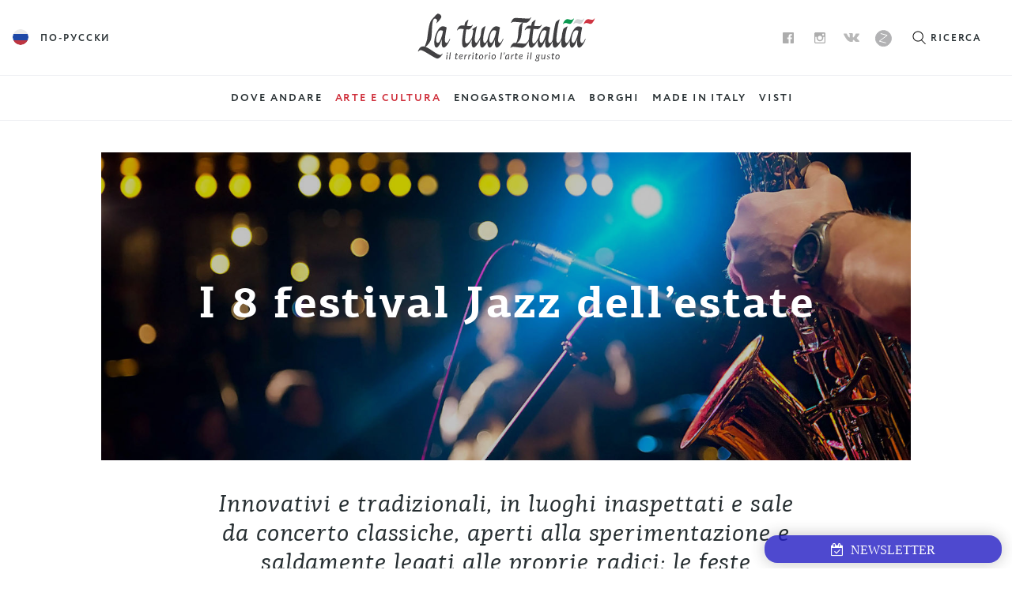

--- FILE ---
content_type: text/html; charset=UTF-8
request_url: https://it.latuaitalia.ru/art/jazz-festival-d-italia/
body_size: 16659
content:


<!DOCTYPE html>
    
<html lang="it-IT" class="nojs">
    <head>
	
        <title>I 8 festival Jazz dell&#8217;estate &#8211; La Tua Italia</title>
<link rel='dns-prefetch' href='//s.w.org' />
<link rel='stylesheet' id='styles-css'  href='https://it.latuaitalia.ru/wp-content/themes/front/assets/styles/styles.css?ver=1589890016' type='text/css' media='screen' />
<script type='text/javascript' src='https://it.latuaitalia.ru/wp-includes/js/jquery/jquery.js?ver=1.12.4'></script>
<script type='text/javascript' src='https://it.latuaitalia.ru/wp-includes/js/jquery/jquery-migrate.min.js?ver=1.4.1'></script>
<link rel='https://api.w.org/' href='https://it.latuaitalia.ru/wp-json/' />
<link rel='prev' title='Un weekend a… Salerno' href='https://it.latuaitalia.ru/where-to-go/un-weekend-a-salerno/' />
<link rel='next' title='Il Palio di Siena' href='https://it.latuaitalia.ru/where-to-go/il-palio-di-siena/' />
<link rel='shortlink' href='https://it.latuaitalia.ru/?p=26243' />
<link rel="alternate" type="application/json+oembed" href="https://it.latuaitalia.ru/wp-json/oembed/1.0/embed?url=https%3A%2F%2Fit.latuaitalia.ru%2Fart%2Fjazz-festival-d-italia%2F" />
<link rel="alternate" type="text/xml+oembed" href="https://it.latuaitalia.ru/wp-json/oembed/1.0/embed?url=https%3A%2F%2Fit.latuaitalia.ru%2Fart%2Fjazz-festival-d-italia%2F&#038;format=xml" />
        <meta charset="UTF-8" />
        <meta name="description"        content="Innovativi e tradizionali, in luoghi inaspettati e sale da concerto classiche, aperti alla sperimentazione e saldamente legati alle proprie radici: le feste jazzistiche hanno conquistato gli abitanti e gli ospiti d'Italia da tempo e continuano a farlo anche quest’estate. Elenchiamo solo i più famosi di loro." />
        <meta name="viewport"           content="width=device-width, initial-scale=1.0, maximum-scale=1.0, user-scalable=no" />
        <meta property="og:url"         content="http://it.latuaitalia.ru/art/jazz-festival-d-italia/" />
        <meta property="og:title"       content="I 8 festival Jazz dell&#8217;estate |" />
        <meta property="og:description" content="Innovativi e tradizionali, in luoghi inaspettati e sale da concerto classiche, aperti alla sperimentazione e saldamente legati alle proprie radici: le feste jazzistiche hanno conquistato gli abitanti e gli ospiti d'Italia da tempo e continuano a farlo anche quest’estate. Elenchiamo solo i più famosi di loro." />
        <meta property="og:image"       content="https://it.latuaitalia.ru/wp-content/uploads/2019/07/pescara-my-kind-jazz-1920x1080-1500x844.jpg" />
        <meta property="og:site_name"   content="La Tua Italia" />
        <meta property="og:type"        content="article" />
        <meta name="twitter:card"       value="summary" />
        <meta name="twitter:domain"     value="https://it.latuaitalia.ru" />
        <link sizes="180x180" href="https://it.latuaitalia.ru/apple-touch-icon.png" rel="apple-touch-icon-precomposed" />
        <link sizes="48x48" href="https://it.latuaitalia.ru/favicon-48.png" rel="icon" type="image/png" />
        <link sizes="32x32" href="https://it.latuaitalia.ru/favicon-32.png" rel="icon" type="image/png" />
        <link sizes="16x16" href="https://it.latuaitalia.ru/favicon-16.png" rel="icon" type="image/png" />
    		<link rel='stylesheet' href='/wp-content/themes/front/assets/styles/subscribe.css' type='text/css' media='screen' />
		<script src='/wp-content/themes/front/assets/scripts/subscribe.js'></script>
		<script src='/wp-content/themes/front/assets/scripts/jquery-3.1.1.min.js'></script>
		<link rel="stylesheet" href="/wp-content/themes/front/font-awesome/css/font-awesome.min.css">
	        <link href="/wp-content/themes/front/assets/lightgallery/css/lightgallery.css" rel="stylesheet">
		<link rel="stylesheet" href="https://latuaitalia.ru/wp-content/themes/front/assets/styles/mystyles.css">
<!-- Facebook Pixel Code -->
<script>
!function(f,b,e,v,n,t,s){if(f.fbq)return;n=f.fbq=function(){n.callMethod?
n.callMethod.apply(n,arguments):n.queue.push(arguments)};if(!f._fbq)f._fbq=n;
n.push=n;n.loaded=!0;n.version='2.0';n.queue=[];t=b.createElement(e);t.async=!0;
t.src=v;s=b.getElementsByTagName(e)[0];s.parentNode.insertBefore(t,s)}(window,
document,'script','https://connect.facebook.net/en_US/fbevents.js');
fbq('init', '1410571779032731'); // Insert your pixel ID here.
fbq('track', 'PageView');
</script>
<noscript><img height="1" width="1" style="display:none"
src="https://www.facebook.com/tr?id=1410571779032731&ev=PageView&noscript=1"
/></noscript>
<!-- DO NOT MODIFY -->
<!-- End Facebook Pixel Code -->
    </head>
    <body>
        <section class="top">
    <div class="top__body">
        <header class="header ">
    <div class="header__logo">
        <a href="https://it.latuaitalia.ru" title="Torna alla homepage" class="logo logo--it"></a>
    </div>
    <div class="header__body">
        <div class="header__lang">
            <a href="https://latuaitalia.ru/art/8-festivalej-dzhaza-v-italii/" title="По-русски" class="lang">
    <div class="lang__flag lang__flag--ru"></div>
    <div class="lang__label">По-русски</div>
</a>
        </div>
        <div class="header__nav">
            <nav class="header__sn">
                <ul class="sn">
    <li class="sn__item sn__item--facebook">
        <a class="sn__link" href="https://www.facebook.com/LatuaItalia.ru/"></a>
    </li>
    <li class="sn__item sn__item--instagram">
        <a class="sn__link" href="https://www.instagram.com/latuaitalia/"></a>
    </li>
    <li class="sn__item sn__item--vk">
        <a class="sn__link" href="https://vk.com/la_tua_italia"></a>
    </li>
    <li class="sn__item sn__item--yandexzen">
        <a class="sn__link" href="https://zen.yandex.ru/id/5c404fd67969f100ae92b025?clid=300&_csrf=38f1ba304d62623ed2abc4423214da14846876c2-1549030285303&token="></a>
    </li>
</ul>            </nav>
            <div class="header__search-caller">
                <div class="header__search-caller__icon">

                </div>
                <div class="header__search-caller__label">
                    Ricerca                </div>
            </div>
        </div>
    </div>
    <div class="header__search">
        <form action="https://it.latuaitalia.ru" mathod="get" name="search" class="search">
    <div class="search__close">
        <div class="search__close-icon"></div>
        <div class="search__close-label">Chiudi</div>
    </div>
    <label for="s" class="search__label">Entra la chiave di ricerca</label>
    <div class="search__field">
        <input class="search__input" autocomplete="off" type="text" name="s" id="s" value="" placeholder="Ricerca" />
        <button class="search__button" type="submit">
            <span class="search__button-icon"></span>
            <span class="search__button-label">
                Trovare            </span>
        </button>
    </div>
    <div class="search__suggest">

    </div>
</form>    </div>
</header>        <nav class="menu">
    <label for="burger" class="menu__burger"></label>
    <ul class="menu__links">
        <li class="menu__item menu__item--135"><a class="menu__link"  href="/places/"><span>Dove andare</span></a></li>
<li class="menu__item--child menu__item--active menu__item menu__item--68"><a class="menu__link"  href="https://it.latuaitalia.ru/art/"><span>Arte e Cultura</span></a></li>
<li class="menu__item menu__item--69"><a class="menu__link"  href="https://it.latuaitalia.ru/food-n-wine/"><span>Enogastronomia</span></a></li>
<li class="menu__item menu__item--26754"><a class="menu__link"  href="https://it.latuaitalia.ru/borgo/"><span>Borghi</span></a></li>
<li class="menu__item menu__item--67"><a class="menu__link"  href="https://it.latuaitalia.ru/made-in-italy/"><span>Made in Italy</span></a></li>
<li class="menu__item menu__item--112"><a class="menu__link"  href="https://it.latuaitalia.ru/visa/"><span>Visti</span></a></li>
    </ul>
</nav>    </div>
    <!-- <div class="top__overlay"></div> -->
    <div class="top__sticky">
        <header class="header ">
    <div class="header__logo">
        <a href="https://it.latuaitalia.ru" title="Torna alla homepage" class="logo logo--it"></a>
    </div>
    <div class="header__body">
        <div class="header__lang">
            <a href="https://latuaitalia.ru/art/8-festivalej-dzhaza-v-italii/" title="По-русски" class="lang">
    <div class="lang__flag lang__flag--ru"></div>
    <div class="lang__label">По-русски</div>
</a>
        </div>
        <div class="header__nav">
            <nav class="header__sn">
                <ul class="sn">
    <li class="sn__item sn__item--facebook">
        <a class="sn__link" href="https://www.facebook.com/LatuaItalia.ru/"></a>
    </li>
    <li class="sn__item sn__item--instagram">
        <a class="sn__link" href="https://www.instagram.com/latuaitalia/"></a>
    </li>
    <li class="sn__item sn__item--vk">
        <a class="sn__link" href="https://vk.com/la_tua_italia"></a>
    </li>
    <li class="sn__item sn__item--yandexzen">
        <a class="sn__link" href="https://zen.yandex.ru/id/5c404fd67969f100ae92b025?clid=300&_csrf=38f1ba304d62623ed2abc4423214da14846876c2-1549030285303&token="></a>
    </li>
</ul>            </nav>
            <div class="header__search-caller">
                <div class="header__search-caller__icon">

                </div>
                <div class="header__search-caller__label">
                    Ricerca                </div>
            </div>
        </div>
    </div>
    <div class="header__search">
        <form action="https://it.latuaitalia.ru" mathod="get" name="search" class="search">
    <div class="search__close">
        <div class="search__close-icon"></div>
        <div class="search__close-label">Chiudi</div>
    </div>
    <label for="s" class="search__label">Entra la chiave di ricerca</label>
    <div class="search__field">
        <input class="search__input" autocomplete="off" type="text" name="s" id="s" value="" placeholder="Ricerca" />
        <button class="search__button" type="submit">
            <span class="search__button-icon"></span>
            <span class="search__button-label">
                Trovare            </span>
        </button>
    </div>
    <div class="search__suggest">

    </div>
</form>    </div>
</header>        <nav class="menu">
    <label for="burger" class="menu__burger"></label>
    <ul class="menu__links">
        <li class="menu__item menu__item--135"><a class="menu__link"  href="/places/"><span>Dove andare</span></a></li>
<li class="menu__item--child menu__item--active menu__item menu__item--68"><a class="menu__link"  href="https://it.latuaitalia.ru/art/"><span>Arte e Cultura</span></a></li>
<li class="menu__item menu__item--69"><a class="menu__link"  href="https://it.latuaitalia.ru/food-n-wine/"><span>Enogastronomia</span></a></li>
<li class="menu__item menu__item--26754"><a class="menu__link"  href="https://it.latuaitalia.ru/borgo/"><span>Borghi</span></a></li>
<li class="menu__item menu__item--67"><a class="menu__link"  href="https://it.latuaitalia.ru/made-in-italy/"><span>Made in Italy</span></a></li>
<li class="menu__item menu__item--112"><a class="menu__link"  href="https://it.latuaitalia.ru/visa/"><span>Visti</span></a></li>
    </ul>
</nav>    </div>
</section>
        <article class="article">

                        <header class="article__header article__header--cover article__header--fixed">
                <div class="article__header-container">
                    <div class="article__header-wrapper">
                                                <div class="article__image" style="background: linear-gradient(135deg, #8F5938 0%, #585137 100%);">
                            <div data-bg="https://it.latuaitalia.ru/wp-content/uploads/2019/07/pescara-my-kind-jazz-1920x1080-1500x844.jpg" class="article__cover"></div>
                        </div>
                        
                        <div class="article__header-body">
                            <h1 class="article__title">I 8 festival Jazz dell&#8217;estate</h1>

                                                    </div>
                    </div>
                </div>
            </header>

                                    <div class="article__lead">
                Innovativi e tradizionali, in luoghi inaspettati e sale da concerto classiche, aperti alla sperimentazione e saldamente legati alle proprie radici: le feste jazzistiche hanno conquistato gli abitanti e gli ospiti d'Italia da tempo e continuano a farlo anche quest’estate. Elenchiamo solo i più famosi di loro.            </div>
                        <div class="article__share article__share--before">
                <div data-url="https://it.latuaitalia.ru/art/jazz-festival-d-italia/" data-title="I 8 festival Jazz dell&#8217;estate" data-zeroes="no" class="social-likes" data-counters="no">
    <div title="Condividi su Vkontakte" class="vkontakte">Vkontakte</div>
    <div title="Condividi su Facebook" class="facebook">Facebook</div>
    <div title="Condividi su Twitter" class="twitter">Twitter</div>
</div>            </div>
            <div class="article__content-wrapper">
                <div class="article__content">
                    <p>&nbsp;</p>
<h3>Südtirol Jazz festival</h3>
<div class="grey">
<p><strong>Quando:</strong> 28 giugno &#8211; 7 luglio<br />
<strong>Dove:</strong> Bolzano, Corvara, Merano, Silandro, Vipiteno, Brunico, San Candido, Bressanone</p>
</div>
<p><iframe width="500" height="281" src="https://www.youtube.com/embed/dPbWDzAMJEU?feature=oembed" frameborder="0" allow="accelerometer; autoplay; encrypted-media; gyroscope; picture-in-picture" allowfullscreen></iframe></p>
<p class="caption">Видео прошлого фестиваля</p>
<p>Durante i 10 giorni del festival in Alto Adige, al confine con l&#8217;Austria, si terranno circa 90 concerti in 50 sedi di concerti. La musica da centinaia di musicisti provenienti da tutto il mondo invaderà strade, piazze, musei e castelli di molte città del Trentino – Alto-Adige e conquisterà il cuore sia degli intenditori che dei passanti. Quest&#8217;anno il festival è dedicato alle varietà spagnole e portoghesi del jazz.</p>
<div class="link"><a href="https://www.suedtiroljazzfestival.com" target="_blank">www.suedtiroljazzfestival.com</a></div>
<p>&nbsp;</p>
<h3>Venezia Jazz Festival</h3>
<div class="grey">
<p><strong>Quando:</strong> dal 27 giugno all&#8217;11 luglio<br />
<strong>Dove:</strong> Venezia (Veneto)</p>
</div>
<p><img class="alignnone size-full wp-image-17386" src="https://latuaitalia.ru/wp-content/uploads/2019/07/11696644_1461280837501283_5983012485264239300_o.jpg" alt="" width="1000" height="672" /></p>
<p>Gli amanti della musica vanno nella città più romantica del mondo non per lo splendore della San Marco e passeggiate in gondola, ma per il suono del buon vecchio jazz. I principianti e i venerabili musicisti affascineranno turisti e locali con note che suonano all&#8217;unisono con l&#8217;architettura raffinata e la bellezza eterna di Venezia. Tra questi ci sono tali compositori come Anouar Brachem dalla Tunisia e il brasiliano Egberto Gismonti, nonché il cantante americano Dee Dee Bridgewater e il pianista norvegese John Balcke.</p>
<div class="link"><a href="http://venetojazz.com" target="_blank">venetojazz.com</a></div>
<p>&nbsp;</p>
<h3>Grado Jazz</h3>
<div class="grey">
<p><strong>Quando:</strong> dal 26 giugno all&#8217;11 luglio<br />
<strong>Dove:</strong> Grado (Friuli-Venezia Giulia)</p>
</div>
<p><iframe width="500" height="281" src="https://www.youtube.com/embed/N8lQD3TZP3E?feature=oembed" frameborder="0" allow="accelerometer; autoplay; encrypted-media; gyroscope; picture-in-picture" allowfullscreen></iframe></p>
<p>Uno dei festival già classici si è spostato sulla costa tra Venezia e Trieste. Il programma di quest&#8217;anno include Snarky Puppy, Paolo Fresu con la sua fedele squadra Tempo di Chet, il quintetto Porteño, la band Pipe Dream, Gonzalo Rubalcaba (vincitore del Grammy per il miglior album di jazz latino), il progetto Maistah Aphrica e i britannici King Crimson. Oltre alla musica di alta qualità, troverete il vero relax nel colorato ambiente della foce del fiume Isonzo.</p>
<div class="link"><a href="https://www.euritmica.it" target="_blank">www.euritmica.it</a></div>
<p>&nbsp;</p>
<h3>Pistoia Blues</h3>
<div class="grey">
<p><strong>Quando:</strong> 5 -10 luglio<br />
<strong>Dove:</strong> Pistoia (Toscana)</p>
</div>
<p><img class="alignnone size-full wp-image-17387" src="https://latuaitalia.ru/wp-content/uploads/2019/07/37123972_1828905977176402_19703080866021376_o.jpg" alt="" width="1200" height="800" /></p>
<p>Il primo festival in questa pittoresca città medievale ha avuto luogo nel lontano 1980. Le star del calibro mondiale come Bi Bi King, Fats Domino, Alexis Korner, Dizzy Gillespie si sono esibiti qui. Da allora, il festival attrae i fan del jazz ogni anno a Pistoia a luglio. Le esibizioni sono organizzate sulla piazza principale di fronte alla cattedrale. Quest&#8217;anno Philip Harper, Robben Ford ed Eric Gales, Noel Gallagher, e la band di culto Thirty Seconds to Mars con Jared Leto arriveranno per fare uno show.</p>
<div class="link"><a href="http://pistoiablues.com" target="_blank">pistoiablues.com</a></div>
<p>&nbsp;</p>
<h3>Umbria Jazz</h3>
<div class="grey">
<p><strong>Quando:</strong> 12 &#8211; 21 luglio<br />
<strong>Dove:</strong> Perugia (Umbria)</p>
</div>
<p><img class="alignnone size-full wp-image-17388" src="https://latuaitalia.ru/wp-content/uploads/2019/07/gallery-Small-220-1080x675.jpg" alt="" width="1080" height="675" /></p>
<p>Uno dei più stimati festival jazz del pianeta è un enorme successo ogni estate. L&#8217;intera Perugia diventa la sede del festival: sia il suo centro storico e lo stadio, gallerie d&#8217;arte, vari bar e pizzerie, piazze e vicoli acciottolati. Paolo Conte, Diana Krall, Allan Harris, George Benson, Tom York, Gino Paoli, Charles Lloyd, Roberto Gatto Quartet, Enrico Rava, Fred Hersch Trio, Kenny Barron, Benny Green, Uri Kane, Bobby Broome – ecco la lista non completa di questa stagione del festival!</p>
<div class="link"><a href="http://www.umbriajazz.com" target="_blank">www.umbriajazz.com</a></div>
<p>&nbsp;</p>
<h3>Gaeta Jazz Festival</h3>
<div class="grey">
<p><strong>Quando:</strong> 25-27 luglio<br />
<strong>Dove:</strong> Gaeta (Lazio)</p>
</div>
<p><img class="alignnone size-full wp-image-17389" src="https://latuaitalia.ru/wp-content/uploads/2019/07/Gaeta-Jazz-Festival-foto-di-Flavia-Fiengo-1024x684.jpg" alt="" width="1024" height="684" /></p>
<p>Tutti gli intenditori della musica jazz dovrebbero prestare attenzione al nuovo evento di jazz sulla penisola appenninica. Gaeta è affascinante con le sue viste mozzafiato, da cartolina – da godere sotto la malinconia del blues o le vibrazioni sensuali dello swing. I concerti si terranno nelle chiese e nei castelli, nelle piazze, nelle spiagge e nei moli. Tra gli artisti vedremo Yazmin Lacey, il sestetto di Joe Armon, Nicola Conte, Raffaele Costantino e il progetto Napoli Segreta.</p>
<div class="link"><a href="http://www.gaetajazzfestival.it" target="_blank">www.gaetajazzfestival.it</a></div>
<p>&nbsp;</p>
<h3>Trasimeno Blues Festival</h3>
<div class="grey">
<p><strong>Quando:</strong> dal 25 luglio al 3 agosto<br />
<strong>Dove:</strong> Lago Trasimento (Umbria)</p>
</div>
<p><img class="alignnone size-full wp-image-17390" src="https://latuaitalia.ru/wp-content/uploads/2019/07/trasiblues.jpg" alt="" width="656" height="436" /></p>
<p>Ogni anno, il festival jazz itinerante meraviglia con i suoi concerti varie città sulla costiera del Lago Trasimeno, il quarto più grande tra tutti i laghi italiani. La versione attuale del programma del festival comprende nomi come Emma Morton con il band The Graces (si esibirà in Panicale), Noreda Graves e Ana Popovich (Castiglione del Lago), Savana Funk (Passignano sul Trasimeno), Treves Blues Band (Tuoro). A Vernazzano c’è in programma una Italian Blues Night con i chitarristi Maurizio Puño, Dany Franca e Francesco Pugh.</p>
<div class="link"><a href="http://trasimenoblues.it" target="_blank">trasimenoblues.it</a></div>
<p>&nbsp;</p>
<h3>Pescara Jazz</h3>
<div class="grey">
<p><strong>Quando:</strong> dall&#8217;8 luglio al 9 agosto<br />
<strong>Dove:</strong> Pescara (Abruzzo)</p>
</div>
<p><img class="alignnone size-full wp-image-17392" src="https://latuaitalia.ru/wp-content/uploads/2019/07/08_PJ_2018.jpg" alt="" width="800" height="534" /></p>
<p>Secondo gli organizzatori, la ricetta per un festival jazz di successo è simile alla ricetta di un dessert preferito: l&#8217;ingrediente segreto è la capacità di trasmettere al pubblico diverse direzioni e tendenze musicali. Da questo punto di vista, il festival di Pescara, che celebra il suo 50° anniversario, è un eccellente esempio di com’è possibile introdurre nuove cose senza rinunciare alle tradizioni. Il trio di Lorenzo Tucci, il trio di Paolo Sabatino, il quartetto di flamenco di Chano Dominguez, Serena Brancale, il quartetto di Michele Tino, Richard Bona, Joshua Redman e il band Marlene Kuntz ne sono una prova lampante.</p>
<div class="link"><a href="http://www.pescarajazz.it" target="_blank">www.pescarajazz.it</a></div>
<p>&nbsp;</p>
                </div>
            </div>

            <div class="article__meta">

    
        
    <div class="article__kiwi">
        <div class="article__kiwi-key">Parole chiave</div>
        <div class="article__kiwi-label">
            <a href="https://it.latuaitalia.ru/tag/festival/" title="festival">festival</a>, <a href="https://it.latuaitalia.ru/tag/jazz/" title="jazz">jazz</a>, <a href="https://it.latuaitalia.ru/tag/musica/" title="musica">musica</a>        </div>
    </div>
    </div>
            <div class="article__share article__share--after">
                <div data-url="https://it.latuaitalia.ru/art/jazz-festival-d-italia/" data-title="I 8 festival Jazz dell&#8217;estate" data-zeroes="no" class="social-likes" data-counters="no">
    <div title="Condividi su Vkontakte" class="vkontakte">Vkontakte</div>
    <div title="Condividi su Facebook" class="facebook">Facebook</div>
    <div title="Condividi su Twitter" class="twitter">Twitter</div>
</div>            </div>

            <div class="article__subscribe">
<!--                <div class="subscribe">
                    <h3 class="subscribe__title">Понравился материал?</h3>
                    <div class="subscribe__wrapper">
                        <div class="subscribe__body">
                            <div class="subscribe__lead">
                                Мы можем присылать вам наши лучшие статьи всего раз в неделю прямо на почту
                            </div>
                            <button class="subscribe__yet">Спасибо, я уже подписан</button>
                        </div>
                        <div class="subscribe__form">
                        </div>
                    </div>
                </div> -->
            </div>

            <div class="article__related-title">
                                <h3>Materiali simili</h3>
                
                            </div>
        </article>

        <section class="dialog dialog--subscribe">
            <div class="dialog__overlay"></div>
            <div class="dialog__wrapper">
                <div class="dialog__close"></div>
                <div class="dialog__body">
                    <div class="subscribe">
                        <h3 class="subscribe__title">Спасибо, что снова читаете нас!</h3>
                        <div class="subscribe__wrapper">
                            <div class="subscribe__body">
                                <div class="subscribe__lead">
                                    Мы можем присылать вам наши лучшие статьи всего раз в неделю прямо на почту:
                                </div>
                            </div>
                            <div class="subscribe__form">
                            </div>
                        </div>
                    </div>
                </div>
            </div>
        </section>

        <section class="matrix matrix--single-row">
                <div class="matrix__item">
            
<a href="https://it.latuaitalia.ru/where-to-go/i-mercatini-di-natale-in-trentino/" style="background: linear-gradient(135deg, #0D5B0F 0%, #B89E82 100%);" class="teaser">

    <div data-bg="https://it.latuaitalia.ru/wp-content/uploads/2016/11/mercatini_z-500x500.jpg" class="teaser__bg"></div>    <div class="teaser__overlay"></div>

    <div class="teaser__top">

                <div class="teaser__category">Dove Andare</div>

        <h2 class="teaser__title">I Mercatini di Natale in Trentino</h2>

                <div class="teaser__tags">Trentino-Alto-Adige</div>
            </div>
    <div class="teaser__cta">Mostra</div>
</a>
            </div>
                        <div class="matrix__item">
            
<a href="https://it.latuaitalia.ru/art/5-canzoni-per-sentirsi-a-venezia/" style="background: linear-gradient(135deg, #8F5938 0%, #0D5B0F 100%);" class="teaser">

    <div data-bg="https://it.latuaitalia.ru/wp-content/uploads/2020/12/shutterstock_771303244-500x500.jpg" class="teaser__bg"></div>    <div class="teaser__overlay"></div>

    <div class="teaser__top">

                <div class="teaser__category">Arte e Cultura</div>

        <h2 class="teaser__title">5 canzoni per sentirsi a Venezia</h2>

                <div class="teaser__tags">Veneto</div>
            </div>
    <div class="teaser__cta">Mostra</div>
</a>
            </div>
                        <div class="matrix__item">
            
<a href="https://it.latuaitalia.ru/made-in-italy/le-botteghe-di-cremona-in-visita-ai-maestri-liutai/" style="background: linear-gradient(135deg, #29271A 0%, #9D9594 100%);" class="teaser">

    <div data-bg="https://it.latuaitalia.ru/wp-content/uploads/2016/11/Violino9-500x348.jpg" class="teaser__bg"></div>    <div class="teaser__overlay"></div>

    <div class="teaser__top">

                <div class="teaser__category">Made in Italy</div>

        <h2 class="teaser__title">In visita ai maestri liutai di Cremona</h2>

                <div class="teaser__tags">Lombardia</div>
            </div>
    <div class="teaser__cta">Mostra</div>
</a>
            </div>
                        <div class="matrix__item">
            
<a href="https://it.latuaitalia.ru/art/5-canzoni-che-parlano-di-roma/" style="background: linear-gradient(135deg, #585137 0%, #00215D 100%);" class="teaser">

    <div data-bg="https://it.latuaitalia.ru/wp-content/uploads/2020/10/roma_uni_1-500x500.jpg" class="teaser__bg"></div>    <div class="teaser__overlay"></div>

    <div class="teaser__top">

                <div class="teaser__category">Arte e Cultura</div>

        <h2 class="teaser__title">5 canzoni che parlano di Roma</h2>

                <div class="teaser__tags">Lazio</div>
            </div>
    <div class="teaser__cta">Mostra</div>
</a>
            </div>
                        <div class="matrix__item">
            
<a href="https://it.latuaitalia.ru/where-to-go/la-macchina-di-santa-rosa/" style="background: linear-gradient(135deg, #29271A 0%, #0D5B0F 100%);" class="teaser">

    <div data-bg="https://it.latuaitalia.ru/wp-content/uploads/2017/08/macchina_rosa-500x500.jpg" class="teaser__bg"></div>    <div class="teaser__overlay"></div>

    <div class="teaser__top">

                <div class="teaser__category">Dove Andare</div>

        <h2 class="teaser__title">La Macchina di Santa Rosa</h2>

                <div class="teaser__tags">Lazio</div>
            </div>
    <div class="teaser__cta">Mostra</div>
</a>
            </div>
                        <div class="matrix__item">
            
<a href="https://it.latuaitalia.ru/where-to-go/scacchi-viventi-a-cutro/" style="background: linear-gradient(135deg, #003B00 0%, #4F674F 100%);" class="teaser">

    <div data-bg="https://it.latuaitalia.ru/wp-content/uploads/2019/07/Cutro-.jpg3-comune-500x500.jpg" class="teaser__bg"></div>    <div class="teaser__overlay"></div>

    <div class="teaser__top">

                <div class="teaser__category">Dove Andare</div>

        <h2 class="teaser__title">Scacchi viventi a Cutro</h2>

                <div class="teaser__tags">Calabria</div>
            </div>
    <div class="teaser__cta">Mostra</div>
</a>
            </div>
            </section>        <a href="https://it.latuaitalia.ru/art/" title="Arte e Cultura" class="more">Arte e Cultura</a>
        <div class="up"></div>        ﻿<footer class="footer">
    <div class="footer__partners">
        <div class="footer__partner footer__partner--label">
            <a href="https://it.latuaitalia.ru/about/partners/" title="Sponsor">Sponsor</a>
        </div>
        <a href="https://www.bosco.ru/" title="" class="footer__partner" target="_blank">
            <img src="https://it.latuaitalia.ru/wp-content/themes/front/assets/images/min/bosco-liliegi-family.svg" />
        </a>
        <a href="https://gum.ru/" title="" class="footer__partner" target="_blank">
            <img src="https://it.latuaitalia.ru/wp-content/themes/front/assets/images/gum-small.png" />
        </a>
        <a href="https://www.italia.it/" title="" class="footer__partner">
            <img src="https://it.latuaitalia.ru/wp-content/themes/front/assets/images/min/enit_logo.png" />
        </a>
        <a href="http://www.bancaintesa.ru/" title="" class="footer__partner" target="_blank">
            <img src="https://it.latuaitalia.ru/wp-content/themes/front/assets/images/min/intesa-it.svg" />
        </a>
        <a href="http://www.lexsystems.ru/en/" title="" class="footer__partner">
            <img src="https://it.latuaitalia.ru/wp-content/themes/front/assets/images/lex.png" />
        <a href="http://www.ambmosca.esteri.it" title="" class="footer__partner" target="_blank">
            <img src="https://it.latuaitalia.ru/wp-content/themes/front/assets/images/min/embassy-it.svg" />
        </a>
        <!--<a href="https://style.me" title="" class="footer__partner" target="_blank">
            <img src="https://it.latuaitalia.ru/wp-content/themes/front/assets/images/min/logo_style_me.svg"
            style='max-width: 130px;' />
        </a>-->
    </div>
    <div class="footer__sn">
        <ul class="sn">
    <li class="sn__item sn__item--facebook">
        <a class="sn__link" href="https://www.facebook.com/LatuaItalia.ru/"></a>
    </li>
    <li class="sn__item sn__item--instagram">
        <a class="sn__link" href="https://www.instagram.com/latuaitalia/"></a>
    </li>
    <li class="sn__item sn__item--vk">
        <a class="sn__link" href="https://vk.com/la_tua_italia"></a>
    </li>
    <li class="sn__item sn__item--yandexzen">
        <a class="sn__link" href="https://zen.yandex.ru/id/5c404fd67969f100ae92b025?clid=300&_csrf=38f1ba304d62623ed2abc4423214da14846876c2-1549030285303&token="></a>
    </li>
</ul>    </div>
    <div class="footer__left">
        <div class="footer__copyright">
            <span class="footer__copyright-sign">&copy;</span> 2014—2026 <a href="https://it.latuaitalia.ru" title="Torna alla homepage">latuaitalia.ru</a>
        </div>
        <div class="footer__about">
            <a href="https://it.latuaitalia.ru/about/" title="Sul progetto">Sul progetto</a>
        </div>
    </div>
    <div class="footer__right">
        <a href="http://futureaction.ru" title="Da FutureAction con amore">
            Da Future<span class="footer__red">Action</span> con <span class="footer__heart"></span>        </a>
    </div>
</footer>

<div class="test">
	<div id="win" style="display: block;">
		<a href="javascript: verify_win()"><i class="fa fa-calendar-check-o"></i>&nbsp; Newsletter</a>
	</div>
	<div id="mywin" style="display: none;">
		<a href="javascript: verify_win()"><i class="fa fa-times-circle"></i>&nbsp; Chiudi</a><br>
		<!-- Begin MailChimp Signup Form -->
		<link href="//cdn-images.mailchimp.com/embedcode/slim-10_7.css" rel="stylesheet" type="text/css">
		<style type="text/css">
			#mc_embed_signup{background:none; clear:left; font:14px Helvetica,Arial,sans-serif;  width:300px;}
			/* Add your own MailChimp form style overrides in your site stylesheet or in this style block.
			   We recommend moving this block and the preceding CSS link to the HEAD of your HTML file. */
		</style>
		<div id="mc_embed_signup">
		<form action="//latuaitalia.us7.list-manage.com/subscribe/post?u=c4d27e44958db3d062931f586&amp;id=79c2efcbef" method="post" id="mc-embedded-subscribe-form" name="mc-embedded-subscribe-form" class="validate" target="_blank" novalidate>
			<div id="mc_embed_signup_scroll">
			
			<input type="email" value="" name="EMAIL" class="email" id="mce-EMAIL" placeholder="email address" required style="color: #000; font-family: 'Times New Roman', Times, serif;">
			<!-- real people should not fill this in and expect good things - do not remove this or risk form bot signups-->
			<div style="position: absolute; left: -5000px;" aria-hidden="true"><input type="text" name="b_c4d27e44958db3d062931f586_8bd33c188d" tabindex="-1" value=""></div>
			<div class="clear"><input type="submit" value="Iscriviti" name="subscribe" id="mc-embedded-subscribe" class="button" style="background: #cf3542; text-shadow: none; padding-left: 10px; padding-right: 10px; width: auto; font-family: 'Times New Roman', Times, serif;"></div>
			</div>
		</form>
		</div>
		<!--End mc_embed_signup-->
	</div>
</div>

        <script type='text/javascript' src='https://it.latuaitalia.ru/wp-content/plugins/social-polls-by-opinionstage/js/shortcodes.js?ver=18.2.0'></script>
<script type='text/javascript' src='https://it.latuaitalia.ru/wp-content/themes/front/assets/scripts/scripts.js?ver=1567152347'></script>
<script type='text/javascript' src='https://it.latuaitalia.ru/wp-includes/js/wp-embed.min.js?ver=4.6.30'></script>
        <script>
  (function(i,s,o,g,r,a,m){i['GoogleAnalyticsObject']=r;i[r]=i[r]||function(){
  (i[r].q=i[r].q||[]).push(arguments)},i[r].l=1*new Date();a=s.createElement(o),
  m=s.getElementsByTagName(o)[0];a.async=1;a.src=g;m.parentNode.insertBefore(a,m)
  })(window,document,'script','//www.google-analytics.com/analytics.js','ga');

  ga('create', 'UA-61245291-1', 'auto');
  ga('send', 'pageview');

</script>                <script src="https://cdn.jsdelivr.net/picturefill/2.3.1/picturefill.min.js"></script>
        <script src="/wp-content/themes/front/assets/lightgallery/js/lightgallery.js"></script>
        <script src="/wp-content/themes/front/assets/lightgallery/js/lg-fullscreen.js"></script>
        <script src="/wp-content/themes/front/assets/lightgallery/js/lg-thumbnail.js"></script>
        <script src="/wp-content/themes/front/assets/lightgallery/js/lg-video.js"></script>
        <script src="/wp-content/themes/front/assets/lightgallery/js/lg-autoplay.js"></script>
        <script src="/wp-content/themes/front/assets/lightgallery/js/lg-zoom.js"></script>
        <script src="/wp-content/themes/front/assets/lightgallery/js/lg-hash.js"></script>
        <script src="/wp-content/themes/front/assets/lightgallery/js/lg-pager.js"></script>
        <script src="/wp-content/themes/front/assets/lightgallery/lib/jquery.mousewheel.min.js"></script>
        <script src="/wp-content/themes/front/assets/scripts/share.js"></script>

<div id="useruploadform" style="position:absolute;display:none;left:0;top:0;min-width:100%;min-height:100%;background-color: grey;z-index:30;background-image: url(/wp-content/themes/front/assets/images/Concorso_foto_hi.jpg);background-size:cover;padding-top:60px;padding-left:30px;padding-bottom:60px;padding-right:30px;background-color: rgba(255,255,255,0.6); background-blend-mode: soft-light;">

<div style="display:table-row">
	<a href="https://it.latuaitalia.ru" title="" class="logo logo--it"></a>
	<div style="float:right;top:-40px;right:20px;display:inline-block;position:relative;display:block;cursor:pointer;" id="useruploadformclose">X</div>
</div>
<div style="width:100%;height:100%;display:table-cell;text-align:center;vertical-align:middle;position:relative;">
<form  role="form" data-toggle="validator" id="uploadform" method="post">
		<div style='display:inline-table;text-align:left;'>
			<div style='display:table-row'>
				<div style='display:table-cell;padding:10px;min-width:300px;'>
					<span id='thumbnail1'><img src='/wp-content/themes/front/assets/images/no-image.png' style='opacity:1;'/></span>
					<div id='loading1' style='display:block;left:0;bottom:0;width:0;height:6px;background-color:blue;'></div>
					<input type='file' id='loadme' name="loadme" />
				</div>
				<div style='display:table-cell;padding:10px;min-width:300px;'>
				</div>
			</div>
			<div style='display:table-row'>
				<div style='display:table-cell;text-align:left;padding:10px;'><input type='text' id="fio" name="fio" class='form-control required' required="true" placeHolder='Nome e cognome*' maxlength='100'/></div>
				<div style='display:table-cell;text-align:left;padding:10px;'><input type='text' id="phototitle" name="phototitle" class='form-control' placeHolder="Titolo della foto" maxlength='255'/></div>
			</div>
			<div style='display:table-row'>
				<div style='display:table-cell;text-align:left;padding:10px;'><input type='number' id="age" name="age" class='form-control required' required="true" placeHolder="Età*"/></div>
				<div style='display:table-cell;text-align:left;padding:10px;'><input type='number' id="year" name="year" class='form-control' placeHolder="Anno dello scatto"/></div>
			</div>
			<div style='display:table-row'>
				<div style='display:table-cell;text-align:left;padding:10px;vertical-align:top;'>
<select id='sex' name='sex' class='form-control required' required='true' placeHolder='Sesso*'>
	<option value=''>Sesso*</option>
	<option value='Male'>Maschio</option>
	<option value='Female'>Femminile</option>
</select>
				<br/><input type='text' id="nationality" name="nationality" class='form-control' placeHolder="Paese d'origine" maxlength='50'/>
				<br/><input type='text' id="email" name="email" class='form-control' placeHolder="E-mail*" maxlength='50'/>
				</div>
				<div style='display:table-cell;text-align:left;padding:10px;height:100%;'><textarea id="description" name="description" class='form-control' style='height:100%;' placeHolder="Descrizione"></textarea></div>
			</div>
			<div style='display:table-row;padding:10px;'>
				<div style='display:table-cell;text-align:left;padding:10px;font-weight:bold;'>
<input type='checkbox' id="acceptrules" name="acceptrules" class="from-control css-checkbox"/> 
<label class='css-label' for="acceptrules">Accetto i <a href="#" id="userrulestoggle" style='display:initial;position:initila;top:initial;color:#bb4444'>termini e le condizioni dell'utilizzo delle foto</a></label>
</div>
			</div>
			<div style='display:table-row;padding:10px;'>
				<div style='display:table-cell;text-align:left;padding:10px;font-weight:bold;'>
<input type='checkbox' id="emailsend" name="emailsend" class="from-control css-checkbox" /> 
<label class='css-label' for="emailsend">Iscriviti alla newsletter</label></div>
			</div>
			<div style='display:table-row;padding:10px;'>
				<div style='display:table-cell;text-align:left;padding-left:10px;padding-top:20px;'>
<input type='button' id="bntsubmit" class="btn btn-success" disabled='disabled' value="Inviare"/></div>
			</div>
		</div>
</form>
</div>
</div>

<div id='userrules' name='userrules' class='form-control' style='background-color:rgba(250,250,250,0.9);padding:10%;font-weight:normal;height:initial;height:80%;width:80%;display:none;position:relative;left:10%;top:10%;right:10%;bottom:10%;z-index:2001;overflow-y:scroll;'>
<h3>I termini e le condizioni d’utilizzo delle foto inviate</h3>
Inviando le proprie foto al sito “La Tua Italia”, si è soggetti ai termini e alle condizioni esposti di seguito:<br/>
1. La possibilità della partecipazione è aperta a tutti gli utenti che hanno comunicato i propri nomi e la descrizione della foto.<br/>
2. Le fotografie devono essere originali, di proprietà del concorrente.<br/>
3. Inviando le proprie foto, si conferma che esse non comprendano:<br/>
&nbsp;&nbsp;&nbsp;3.1. Persone riconoscibili, a meno che non si possa dimostrare che le persone ritratte hanno concesso tutte le autorizzazioni necessarie per l'utilizzo e la pubblicazione delle immagini da parte di “La Tua Italia”.<br/>
&nbsp;&nbsp;&nbsp;3.2. Logo o marchi, a meno che non si possa dimostrare che si dispone di una licenza per l'utilizzo e la pubblicazione di tali logo o marchi da parte di “La Tua Italia”.<br/>
&nbsp;&nbsp;&nbsp;3.3. Immagini di nudi (salvo le opere d’arte) o qualunque altro genere di immagini che si possano considerare oscene, immorali o in qualche modo inappropriate.<br/>
&nbsp;&nbsp;&nbsp;3.4. Qualsiasi elemento che possa violare i diritti di terze parti.<br/>
&nbsp;&nbsp;&nbsp;3.5. Inviando le proprie foto alla Galleria, si acconsente a che tali foto vengano visualizzate nella Galleria di “La Tua Italia” e usate negli articoli del Sito con l’espressa indicazione dell’autore delle foto; inoltre, si acconsente a che “La Tua Italia” utilizzi qualsiasi foto inviata nelle pubblicazioni sui social connessi al Sito.<br/>
4. I partecipanti danno inoltre il loro consenso a essere contattati da “La Tua Italia” ai fini di discutere in merito a eventuali altri utilizzi delle foto inviate alla Galleria.<br/>
<br/>
<br/>
<div style='width:100%;text-align:center;'><input type='button' id="closerules" class="btn btn-success" value="Chiudi"/></div>
</div>


        <script src="/wp-content/themes/front/assets/scripts/jquery.md5.js?a=981341487"></script>
        <script src="/wp-content/themes/front/assets/scripts/file_signatures.js"></script>
        <script src="/wp-content/themes/front/assets/scripts/image.loader.js?a=1934935634"></script>
	<script src="https://cdn.jsdelivr.net/jquery.validation/1.16.0/jquery.validate.min.js"></script>
        <script  type='text/javascript'>
		$(function(){{


var isMobile = false; //initiate as false
// device detection
if(/(android|bb\d+|meego).+mobile|avantgo|bada\/|blackberry|blazer|compal|elaine|fennec|hiptop|iemobile|ip(hone|od)|ipad|iris|kindle|Android|Silk|lge |maemo|midp|mmp|netfront|opera m(ob|in)i|palm( os)?|phone|p(ixi|re)\/|plucker|pocket|psp|series(4|6)0|symbian|treo|up\.(browser|link)|vodafone|wap|windows (ce|phone)|xda|xiino/i.test(navigator.userAgent) 
    || /1207|6310|6590|3gso|4thp|50[1-6]i|770s|802s|a wa|abac|ac(er|oo|s\-)|ai(ko|rn)|al(av|ca|co)|amoi|an(ex|ny|yw)|aptu|ar(ch|go)|as(te|us)|attw|au(di|\-m|r |s )|avan|be(ck|ll|nq)|bi(lb|rd)|bl(ac|az)|br(e|v)w|bumb|bw\-(n|u)|c55\/|capi|ccwa|cdm\-|cell|chtm|cldc|cmd\-|co(mp|nd)|craw|da(it|ll|ng)|dbte|dc\-s|devi|dica|dmob|do(c|p)o|ds(12|\-d)|el(49|ai)|em(l2|ul)|er(ic|k0)|esl8|ez([4-7]0|os|wa|ze)|fetc|fly(\-|_)|g1 u|g560|gene|gf\-5|g\-mo|go(\.w|od)|gr(ad|un)|haie|hcit|hd\-(m|p|t)|hei\-|hi(pt|ta)|hp( i|ip)|hs\-c|ht(c(\-| |_|a|g|p|s|t)|tp)|hu(aw|tc)|i\-(20|go|ma)|i230|iac( |\-|\/)|ibro|idea|ig01|ikom|im1k|inno|ipaq|iris|ja(t|v)a|jbro|jemu|jigs|kddi|keji|kgt( |\/)|klon|kpt |kwc\-|kyo(c|k)|le(no|xi)|lg( g|\/(k|l|u)|50|54|\-[a-w])|libw|lynx|m1\-w|m3ga|m50\/|ma(te|ui|xo)|mc(01|21|ca)|m\-cr|me(rc|ri)|mi(o8|oa|ts)|mmef|mo(01|02|bi|de|do|t(\-| |o|v)|zz)|mt(50|p1|v )|mwbp|mywa|n10[0-2]|n20[2-3]|n30(0|2)|n50(0|2|5)|n7(0(0|1)|10)|ne((c|m)\-|on|tf|wf|wg|wt)|nok(6|i)|nzph|o2im|op(ti|wv)|oran|owg1|p800|pan(a|d|t)|pdxg|pg(13|\-([1-8]|c))|phil|pire|pl(ay|uc)|pn\-2|po(ck|rt|se)|prox|psio|pt\-g|qa\-a|qc(07|12|21|32|60|\-[2-7]|i\-)|qtek|r380|r600|raks|rim9|ro(ve|zo)|s55\/|sa(ge|ma|mm|ms|ny|va)|sc(01|h\-|oo|p\-)|sdk\/|se(c(\-|0|1)|47|mc|nd|ri)|sgh\-|shar|sie(\-|m)|sk\-0|sl(45|id)|sm(al|ar|b3|it|t5)|so(ft|ny)|sp(01|h\-|v\-|v )|sy(01|mb)|t2(18|50)|t6(00|10|18)|ta(gt|lk)|tcl\-|tdg\-|tel(i|m)|tim\-|t\-mo|to(pl|sh)|ts(70|m\-|m3|m5)|tx\-9|up(\.b|g1|si)|utst|v400|v750|veri|vi(rg|te)|vk(40|5[0-3]|\-v)|vm40|voda|vulc|vx(52|53|60|61|70|80|81|83|85|98)|w3c(\-| )|webc|whit|wi(g |nc|nw)|wmlb|wonu|x700|yas\-|your|zeto|zte\-/i.test(navigator.userAgent.substr(0,4))) isMobile = true;


if(isMobile)
{
   $("#uploadform>div>div>div").css('display','block');
}

    $("#userrulestoggle").click(function(ev){
	ev.preventDefault();
	$("#userrules").toggle(300);
    });

    $("#closerules").click(function(ev){
	ev.preventDefault();
	$("#userrules").toggle(300);
    });


 // add the rule here
 $.validator.addMethod("valueNotEquals", function(value, element, arg){
  return arg != value;
 }, "Value must not equal arg.");

			$("#acceptrules").click(function(){
				if($("#acceptrules")[0].checked){
					$('#bntsubmit').prop('disabled',false);
				}else{
					$('#bntsubmit').prop('disabled',true);
				}
			});

			$('body').on('click','.btnclose',function(){
				location.reload();
			});

			$("#uploadform").validate({
				rules:{
					fio: {required:true},
					age: {required:true, digits: true, range: [0,150]},
					sex: {required:true},
					email: {required:true, email:true},
					year: {required:false,digits: true, range:[1500,3000]},
					acceptrules: {required:true},
					loadme: {required:true,minlength:200 },
				},
				messages:{
					fio: '',
					age: '',
					sex: '',
					email: '',
					acceptrules: '',
					loadme: '',
				},
				error: '',
				success: '',
			});
			$("#bntsubmit").click(function(){
				if($("#uploadform").valid())
				{
					var uploadfiles = $("#loadme")[0].files.length;
					if(uploadfiles<1)
					{
						alert('Please upload photo.');
						return;
					}
					if(is_upload_in_process)
					{
						alert('Please wait - photo still uploading to server');
						return;
					}

					var dataAjax={
						'uid': $("#loadme").attr("uid")||"",
						'fio': $("#fio").val()||"",
						'age': $("#age").val()||"",
						'sex': $("#sex").val()||"",
						'nationality': $("#nationality").val()||"",
						'email': $("#email").val()||"",
						'phototitle': $("#phototitle").val()||"",
						'year': $("#year").val()||"",
						'description': $("#description").val()||"",
						'acceptrules': ($("#acceptrules")[0].checked||false)?1:0,
						'emailsend': ($("#emailsend")[0].checked||false)?1:0,
					};
			

					$.ajax({
						url: '/wp-admin/admin-ajax.php?action=user_upload_foto',
						method: 'POST',
						dataType: 'json',
						data: dataAjax,
						success: function(data){
							var thumbnail = $("#thumbnail1").clone();

var htmltoreplace = "<div style='display:inline-table;text-align:left;'><div style='display:table-row'><div style='display:table-cell;padding:10px;min-width:300px;vertical-align:top'> "+
"<span style='font-size:10px;color:#555555;letter-spacing:1px;'>GALLERIA FOTOGRAFICA \"IL TUO ITALIA\"</span><h3 style='lineheight:1.4'>Grazie,<br/> la tua foto<br/> è stata caricata</h1>"+
"<input type='button' id='bntclose' class='btn btn-success btnclose' value='Chiudi'/>"+
"</div><div style='display:table-cell;padding:10px;min-width:300px;'>"+$(thumbnail).html()+"</div></div></div>";

							$("#uploadform").replaceWith(htmltoreplace);
						}
					});
				}
			});

			$('#loadme').imgpreloader('/upload.me.php','thumbnail1',300,200,false);
			$('#useruploadformclose').click(function(){
//				$('#useruploadform').css('display','none');
//				$('div.test').css('display','block');
//				$('body').css('overflow','scroll');
				location.reload();
			});
			$('#useraddphoto').click(function(){
				$('#useruploadform').css('display','inline-table');
				$('div.test').css('display','none');
				$('div.up').css('display','none');
				$('section.top').css('display','none'); //block
				$('section.visa').css('display','none'); //flex
				$('footer.footer').css('display','none'); //block
				window.scrollTo(0,0);
				$('body').css('overflow','scroll');
			});
		}});
	</script>


<script>
	function createGallery(id,garr)
	{
		var url = window.location.href;
		var slidenumber = 0;
		var lgnumber = id;
		var parsedid = "";
		if(url.match(/\#lg/i))
		{	
			var search = location.hash.substring(1);
			var parsed = JSON.parse("{\""+decodeURI(search).replace(/"/g, '\\"').replace(/&/g, '","').replace(/=/g,'":"')+"\"}");
			parsedid = parsed.lg;
			if(parsed.lg==id)
			{
				slidenumber = parsed.slide;
			}else{
				slidenumber = 0;
			}
		}


        $("#gallery-show-"+id).unbind().click(function(){
            var $lg = $('#lightgallery-'+id).lightGallery({
			mousewheel: false,
			keyPress: false,
			escKey: false,
			enableDrag: false,
			enableTouch: true,
			dynamic: true,
		        html: true,
			zoom: false,
			scroll: false,
			autoplay: false,
			autoplayControls: false,
			fullScreen: false,
			download: false,
			toogleThumb: false,
			showThumbByDefault: true,
			counter: false,
			thumbMargin: 0,
		        speed: (is_touch)?300:600,
		        backdropDuration: (is_touch)?100:150,
			index: 1*slidenumber,
			galleryId: id,
			dynamicEl: garr
		});


		$("#win").parent().fadeOut(0);

		$lg.on('onCloseAfter.lg',function(){
			$("#win").parent().fadeIn(0);
		});


		$lg.on('onBeforeSlide.lg',function(){
		if(!is_touch)
			$("div.custom-html").fadeOut(0);
		});


	        $lg.on('onAfterSlide.lg onSlideItemLoad.lg',function(){

		/*
		console.log(this.core.$outer.find('.lg-thumb').attr('translated'));
		*/
		if(is_touch){
			var tr = $("div.lg-thumb").attr("translated");
			if(tr!=undefined)
			if(tr.length>0){
				$("div.lg-thumb").css('transform','translate3d(0px,0px,0px)').attr('translated','');
			}
		}


			var $img = jQuery("div.lg>div.lg-inner>div.lg-current>div.lg-img-wrap").find("img.lg-image");
			if($img.length==0)return;
			var $html = jQuery("div.custom-html");
			if(is_touch){
			   $($html).fadeIn(0);
			}else{
		   	   //$($html).fadeOut(0);
			}
			if(is_touch){

				$("div.custom-html").css({
					'position':'fixed',
					'bottom':'80px',
					'display':'table',
					'left':'3%',
					'width':'94%',
					'max-height':'calc ( 40% - 100px )',
				});//.parent().css({'position':'absolute','bottom':'50px','max-height':'70%'});
				$("div.custom-html>div.custom-html-description").css({
					'width':'100%',
				});
/*
				$("div.custom-html>div.custom-html-description>.teaser__title").css({
					'position':'fixed',
					'width':'80%',
					'text-align':'center',
					'left':'10%',
					'top':'1%',
				});
*/

				$("div.custom-html>div.custom-html-description>.frame__title").addClass("text-half-hide").css({
					'max-height':'40px',
					'display':'block',
					'cursor':'pointer'
				});

				var click_touchend_in_progress = false;

/*
				$("p.frame__title").unbind();
				$("p.frame__title").on('touchmove',function(){
					click_touchend_in_progress = true;
				});

				$("p.frame__title").on('touchcancel',function(){
					click_touchend_in_progress = false;
				});
				
				$("p.frame__title").on('click touchend touchcancel',function(){
					if(click_touchend_in_progress){
						    setTimeout(function(){              
						        click_touchend_in_progress = false;
						    },100);
						return false;
					}
					var c = $(this).hasClass('text-full-size');
					if(!c)
					{
						$(this).toggleClass("text-half-hide");
						$(this).toggleClass("text-full-size");
						$(this).parent().parent().find("div.social-share").hide();
					}else{
						$(this).toggleClass("text-half-hide");
						$(this).toggleClass("text-full-size");
						$(this).parent().parent().find("div.social-share").show();
					}
					return false;
				});
*/


				$("div.custom-html").css('cursor','pointer');
				$("div.custom-html-description").unbind();
				$("div.custom-html-description").on('touchmove',function(){
					click_touchend_in_progress = true;
				});

				$("div.custom-html-description").on('touchcancel',function(){
					click_touchend_in_progress = false;
				});
				
				$("div.custom-html-description").on('click touchend touchcancel',function(){
					if(click_touchend_in_progress){
						    setTimeout(function(){              
						        click_touchend_in_progress = false;
						    },100);
						return false;
					}
					var c = $(this).parent().hasClass('text-full-size');
					if(!c)
					{
						$(this).parent().find("p.frame__title").css('max-height',$(this).parent().parent().height()-60).toggleClass("text-half-hide");
						$(this).parent().toggleClass("text-full-size");
						$(this).parent().parent().find("div.social-share").hide();
					}else{
						$(this).parent().find("p.frame__title").css('max-height','40px').toggleClass("text-half-hide");
						$(this).parent().toggleClass("text-full-size");
						$(this).parent().parent().find("div.social-share").show();
					}
					return false;
				});


/*
				$("div.custom-html>div.custom-html-description>h4").css({
					'position':'fixed',
					'width':'80%',
					'text-align':'center',
					'left':'10%',
					'top':'calc(1% + 30px)',
				});
*/
				$("div.custom-html>div.social-share").css({
					'display':'block'
				});
				$("div.custom-html>div.social-share>span.social-container").css({
					'display':'table'
				});
			}else{
			}

		});
        });

	if(parsedid==id)
	{
		$("#gallery-show-"+id).click();
	}



	}


/*
	var url = window.location.href;

	if(url.match(/\#lg/i))
	{	
		var search = location.hash.substring(1);
		var parsed = JSON.parse("{\""+decodeURI(search).replace(/"/g, '\\"').replace(/&/g, '","').replace(/=/g,'":"')+"\"}");

		var lgnumber = parsed.lg;
		var slidenumber = parsed.slide;

		var $lgbtn = $("#gallery-show-"+lgnumber);
		$lgbtn.click();

		window.setTimeout(function(){
			var l = window.location;
			l.hash="#lg="+lgnumber+"&slide="+slidenumber;
			window.location = l;
		},100);

	}

*/	
        var d = jQuery("#lg-fullscreen");
	if(!d.length) jQuery("body").append("<div id='lg-fullscreen' class='lgm-fullscreen-off'></div>");


	jQuery(document).on("mouseleave","div.lg-thumb",function(){
		if(is_touch)return;
		var activeIndex=0;
		var t = this;                       

		$.each($("div.lg-thumb-item"),function(i,v){
			if($(v).hasClass("active"))
			{
				activeIndex=i;
			}
		});

		$.each($("div.lg-thumb-item"),function(i,v){
			if(i==activeIndex)
			{
				$(v).animate({
			               height   : "80px",
			               width    : "120px",
		        	       top      : "-20px"
			            },100).find("img").animate({"opacity":"1"},100);
			}else if((i-1)==activeIndex || (i+1)==activeIndex )
			{
				$(v).animate({
			               height   : "70px",
			               width    : "105px",
		        	       top      : "-10px"
			            },100).find("img").animate({"opacity":"0.7"},100);
			}else{
				$(v).animate({
			               height   : "60px",
			               width    : "90px",
		        	       top      : "0px"
			            },100).find("img").animate({"opacity":"0.5"},100);
			}

		});


	});

	jQuery(document).on("mouseenter", "div.lg-thumb-item", function() {
		if(is_touch)return;
            jQuery(this).animate({
               height   : "80px",
               width    : "120px",
               top      : "-20px"
            },100).find("img").animate({"opacity":"1"},100);

            jQuery(this).next().animate({
               height   : "70px",
               width    : "105px",
               top      : "-10px"
            },100).find("img").animate({"opacity":"0.7"},100);

            jQuery(this).next().next().animate({
               height   : "60px",
               width    : "90px",
               top      : "0px"
            },100).find("img").animate({"opacity":"0.5"},100);

            jQuery(this).prev().animate({
               height   : "70px",
               width    : "105px",
               top      : "-10px"
            },100).find("img").animate({"opacity":"0.7"},100);
            jQuery(this).prev().prev().animate({
               height   : "60px",
               width    : "90px",
               top      : "0px"
            },100).find("img").animate({"opacity":"0.5"},100);

	});

	jQuery(document).on("mouseleave", "div.lg-thumb-item", function() {
	});
/*lg-image:not(.lgm-fullscreen-on)*/

	var ctp1=false;
	var ctp2=false;

	jQuery(document).on("toucstart","div.overimg",function(){
		ctp1 = false;
	});


	jQuery(document).on("touchmove","div.overimg",function(){
		ctp1 = true;
	});

	jQuery(document).on("click touchend touchcancel","div.overimg",function(event){
					    setTimeout(function(){              
					        ctp1 = false;
					    },700);
					 if(ctp1)return;

					event.preventDefault();
					event.stopPropagation();

		jQuery("#lg-fullscreen").addClass("lgm-fullscreen-on").html("<div style='display:inline-block;width:100%;height:100%;background-position-x:center;background-position-y:center;background-repeat:no-repeat;background-size:contain;background-image: url("+jQuery(this).find('img').attr('src')+")'><img src='"+jQuery(this).find('img').attr('src')+"' class='lg-image'/></div>");

		var lg = $("div.lg");
		var mw = $(lg).width()-60;
		var mh = $(lg).height()-60;

		jQuery("#lg-fullscreen").find("img").css({"opacity":"0","max-width":mw+"px"}).css("max-height",mh+"px");
	});

	jQuery(document).on("click touchend",".lgm-fullscreen-on",function(event){
					 if(ctp2)return;
					    ctp2 = true;
					    setTimeout(function(){              
					        ctp2 = false;
					    },700);

					event.preventDefault();
					event.stopPropagation();

		jQuery("#lg-fullscreen").removeClass("lgm-fullscreen-on").html("");
	});

	jQuery(document).on("mouseenter", "div.lg-current>div.lg-img-wrap>div.overimg", function() {
		if(is_touch)return;
		var shtml = $(this).find("div.custom-html");
		var mheight = $(this).height();
		var sheight = $(shtml).height();
		$(shtml).find('div.custom-html-description').css({'display':'block','padding-right':'160px'});
		if((mheight-sheight)>20){
			$(shtml).fadeIn('fast').css({'display':'inline-block','max-height':mheight,'min-height':'80px'});
		}else{
			$(shtml).fadeIn('fast').css({'display':'inline-block','max-height':mheight,'overflow-y':'scroll','min-height':'80px'});
		}
		$(shtml).find('div.social-share').css({'display':'inline-block','position':'absolute','right':'0','top':'0'});


	});
	jQuery(document).on("mouseleave", "div.lg-current>div.lg-img-wrap>div.overimg", function() {
		if(is_touch)return;
		var shtml = $(this).find("div.custom-html");
		$(shtml).fadeOut('fast');
	});

/*
	jQuery(document).on("mouseenter","div.lg-current>div.lg-img-wrap>img.lg-image",function(){
		var $this = $(this);
		var shtml = $(this).parent().parent().parent().parent().find("div.lg-sub-html>div.custom-html");

		var i = {};
		i.w = $(this).width();
		i.h = $(this).height();
		i.t = $(this).offset().top;
		i.l = $(this).offset().left;

		var sh = $(shtml).height();

		$(shtml).css({
			"left":i.l +"px",
			"width":i.w +"px",
			"max-height":i.h +"px",
			"top": (i.t+i.h-sh-20) + "px",
		});
		$(shtml).fadeIn('slow');
	});
*/
/*
	jQuery(document).on("mousemove","div.lg-inner",function(){
if(is_touch)return;

if (event.pageX == null && event.clientX != null) {
var docElem = $d.documentElement || {}, body = $d.body || {};
event.pageX = event.clientX + (window.pageXOffset || docElem.scrollLeft || body.scrollLeft || 0) - (docElem.clientLeft || 0);
event.pageY = event.clientY + (window.pageYOffset || docElem.scrollTop || body.scrollTop || 0) - (docElem.clientTop || 0);
}

		var mx = 1*event.pageX;
		var my = 1*event.pageY;

		var $img = $("div.lg").find("div.lg-current>div.lg-img-wrap").find("img");
		var shtml = $("div.lg").find("div.lg-current>div.lg-img-wrap").find("div.custom-html");

		var $oimg = $("div.lg").find("div.lg-current>div.lg-img-wrap").find("div.overimg");
		if($img.length==0)return;

		var i = {};
		var ot = $(document).scrollTop();
		i.w = $($oimg).width();
		i.h = $($oimg).height();
		i.t = $($oimg).offset().top;
		i.l = $($oimg).offset().left;
		
		if(mx>=i.l && mx<=(i.l+i.w) && my>=i.t && my<=(i.t+i.h))
		{
		   if($(shtml).css("display")=="table")
		   {
/*
   			   var sh = $(shtml).height();

			   $(shtml).css({
				"left":i.l +"px",
				"width":(i.w+1) +"px",
				"max-height":(i.h+1) +"px",
				"top": (i.t-ot+i.h-sh-20) + "px",
			   });
*/

/*
		           return;

		   }else{
//			$(shtml).css({"position":"absolute","left":"0","bottom":"0","right":"0","display":"table"});
			$(shtml).addClass('bigshow');
		   	$(shtml).fadeIn('fast');
		   }
	        }else{
			$(shtml).removeClass('bigshow');
			$(shtml).fadeOut('fast');
		}
	});
*/

</script>
    <script defer src="https://static.cloudflareinsights.com/beacon.min.js/vcd15cbe7772f49c399c6a5babf22c1241717689176015" integrity="sha512-ZpsOmlRQV6y907TI0dKBHq9Md29nnaEIPlkf84rnaERnq6zvWvPUqr2ft8M1aS28oN72PdrCzSjY4U6VaAw1EQ==" data-cf-beacon='{"version":"2024.11.0","token":"b7786cb4c96b41fba3ecdc6e38bd8554","r":1,"server_timing":{"name":{"cfCacheStatus":true,"cfEdge":true,"cfExtPri":true,"cfL4":true,"cfOrigin":true,"cfSpeedBrain":true},"location_startswith":null}}' crossorigin="anonymous"></script>
</body>
</html>

    

--- FILE ---
content_type: text/css; charset=utf-8
request_url: https://it.latuaitalia.ru/wp-content/themes/front/assets/lightgallery/css/lightgallery.css
body_size: 5219
content:
html {
  touch-action: manipulation;
}
.overimg>img {
    height : auto;
    left : auto;
    margin : 0;
    margin-bottom : 0;
    margin-left : 0;
    margin-right : 0;
    margin-top : 0;
    max-height : none;
    max-width : none;
    min-height : 0;
    min-width : 0;
    opacity : 1;
    orphans : 0;
    outline : 0;
    outline-color : invert;
    outline-style : none;
    outline-width : medium;
    overflow : visible;
    overflow-x : visible;
    overflow-y : visible;
    padding : 0;
    padding-bottom : 0;
    padding-left : 0;
    padding-right : 0;
    padding-top : 0;
    page-break-after : auto;
    page-break-before : auto;
    page-break-inside : auto;
    perspective : none;
    perspective-origin : 50% 50%;
    right : auto;
    table-layout : auto;
    top : auto;
    transform : none;
    transform-style : flat;
    vertical-align : baseline;
    visibility : visible;
    white-space : normal;
    widows : 0;
    width : auto;
    z-index : auto;
}


@font-face {
  font-family: 'lg';
  src: url("/wp-content/themes/front/assets/lightgallery/fonts/lg.eot?n1z373");
  src: url("/wp-content/themes/front/assets/lightgallery/fonts/lg.eot?#iefixn1z373") format("embedded-opentype"), url("/wp-content/themes/front/assets/lightgallery/fonts/lg.woff?n1z373") format("woff"), url("/wp-content/themes/front/assets/lightgallery/fonts/lg.ttf?n1z373") format("truetype"), url("/wp-content/themes/front/assets/lightgallery/fonts/lg.svg?n1z373#lg") format("svg");
  font-weight: normal;
  font-style: normal;
}
.lg-icon {
  font-family: 'lg';
  speak: none;
  font-style: normal;
  font-weight: normal;
  font-variant: normal;
  text-transform: none;
  line-height: 1;
  /* Better Font Rendering =========== */
  -webkit-font-smoothing: antialiased;
  -moz-osx-font-smoothing: grayscale;
}

.lg-actions .lg-next, .lg-actions .lg-prev {
  background-color: rgba(0, 0, 0, 0);
  border-radius: 2px;
  color: #999;
  cursor: pointer;
  display: block;
  font-size: 20px;
  font-weight: 900;
  margin-top: -7px;
  padding: 8px 10px 9px;
  position: absolute;
  top: calc(50% - 50px);
  z-index: 1080;
}
.lg-actions .lg-next.disabled, .lg-actions .lg-prev.disabled {
  pointer-events: none;
  opacity: 0.5;
}
.lg-actions .lg-next:hover, .lg-actions .lg-prev:hover {
  color: #FFF;
}
.lg-actions .lg-next {
  right: 20px;
}
.lg-actions .lg-next:before {
  font-family: FontAwesome;
  content: "\f054";
}
.lg-actions .lg-prev {
  left: 20px;
}
.lg-actions .lg-prev:after {
  font-family: FontAwesome;
  content: "\f053";
}

@-webkit-keyframes lg-right-end {
  0% {
    left: 0;
  }
  50% {
    left: -30px;
  }
  100% {
    left: 0;
  }
}
@-moz-keyframes lg-right-end {
  0% {
    left: 0;
  }
  50% {
    left: -30px;
  }
  100% {
    left: 0;
  }
}
@-ms-keyframes lg-right-end {
  0% {
    left: 0;
  }
  50% {
    left: -30px;
  }
  100% {
    left: 0;
  }
}
@keyframes lg-right-end {
  0% {
    left: 0;
  }
  50% {
    left: -30px;
  }
  100% {
    left: 0;
  }
}
@-webkit-keyframes lg-left-end {
  0% {
    left: 0;
  }
  50% {
    left: 30px;
  }
  100% {
    left: 0;
  }
}
@-moz-keyframes lg-left-end {
  0% {
    left: 0;
  }
  50% {
    left: 30px;
  }
  100% {
    left: 0;
  }
}
@-ms-keyframes lg-left-end {
  0% {
    left: 0;
  }
  50% {
    left: 30px;
  }
  100% {
    left: 0;
  }
}
@keyframes lg-left-end {
  0% {
    left: 0;
  }
  50% {
    left: 30px;
  }
  100% {
    left: 0;
  }
}
.lg-outer.lg-right-end .lg-object {
  -webkit-animation: lg-right-end 0.3s;
  -o-animation: lg-right-end 0.3s;
  animation: lg-right-end 0.3s;
  position: relative;
}
.lg-outer.lg-left-end .lg-object {
  -webkit-animation: lg-left-end 0.3s;
  -o-animation: lg-left-end 0.3s;
  animation: lg-left-end 0.3s;
  position: relative;
}

.lg-toolbar {
  z-index: 1082;
  left: 0;
  position: absolute;
  top: 0;
  width: 100%;
  background-color: rgba(0, 0, 0, 0);
}
.lg-toolbar .lg-icon {
  color: #999;
  cursor: pointer;
  float: right;
  font-size: 24px;
  height: 47px;
  line-height: 27px;
  padding: 10px 0;
  text-align: center;
  width: 50px;
  text-decoration: none !important;
  outline: medium none;
  -webkit-transition: color 0.2s linear;
  -o-transition: color 0.2s linear;
  transition: color 0.2s linear;
}
.lg-toolbar .lg-icon:hover {
  color: #FFF;
}
.lg-toolbar .lg-close:after {
  content: "\e070";
}
.lg-toolbar .lg-download:after {
  content: "\e0f2";
}

.lg-sub-html {
  /*background-color: rgba(0, 0, 0, 0.45);*/
  bottom: 0;
  color: #EEE;
  font-size: 16px;
  left: 0;
 /* padding: 10px 40px;*/
  position: fixed;
  right: 0;
/*  text-align: center;*/
  z-index: 1083;
}
.lg-sub-html h4 {
  margin: 0;
  font-size: 13px;
  font-weight: bold;
}
.lg-sub-html p {
  font-size: 12px;
  margin: 5px 0 0;
}

#lg-counter {
  color: #999;
  display: inline-block;
  font-size: 16px;
  padding-left: 20px;
  padding-top: 12px;
  vertical-align: middle;
}

.lg-toolbar, .lg-prev, .lg-next {
  opacity: 1;
  -webkit-transition: -webkit-transform 0.35s cubic-bezier(0, 0, 0.25, 1) 0s, opacity 0.35s cubic-bezier(0, 0, 0.25, 1) 0s, color 0.2s linear;
  -moz-transition: -moz-transform 0.35s cubic-bezier(0, 0, 0.25, 1) 0s, opacity 0.35s cubic-bezier(0, 0, 0.25, 1) 0s, color 0.2s linear;
  -o-transition: -o-transform 0.35s cubic-bezier(0, 0, 0.25, 1) 0s, opacity 0.35s cubic-bezier(0, 0, 0.25, 1) 0s, color 0.2s linear;
  transition: transform 0.35s cubic-bezier(0, 0, 0.25, 1) 0s, opacity 0.35s cubic-bezier(0, 0, 0.25, 1) 0s, color 0.2s linear;
}

.lg-hide-items .lg-prev {
  opacity: 0;
  -webkit-transform: translate3d(-10px, 0, 0);
  transform: translate3d(-10px, 0, 0);
}
.lg-hide-items .lg-next {
  opacity: 0;
  -webkit-transform: translate3d(10px, 0, 0);
  transform: translate3d(10px, 0, 0);
}
.lg-hide-items .lg-toolbar {
  opacity: 0;
  -webkit-transform: translate3d(0, -10px, 0);
  transform: translate3d(0, -10px, 0);
}

body:not(.lg-from-hash) .lg-outer.lg-start-zoom .lg-object {
  -webkit-transform: scale3d(0.5, 0.5, 0.5);
  transform: scale3d(0.5, 0.5, 0.5);
  opacity: 0;
  -webkit-transition: -webkit-transform 250ms cubic-bezier(0, 0, 0.25, 1) 0s, opacity 250ms cubic-bezier(0, 0, 0.25, 1) !important;
  -moz-transition: -moz-transform 250ms cubic-bezier(0, 0, 0.25, 1) 0s, opacity 250ms cubic-bezier(0, 0, 0.25, 1) !important;
  -o-transition: -o-transform 250ms cubic-bezier(0, 0, 0.25, 1) 0s, opacity 250ms cubic-bezier(0, 0, 0.25, 1) !important;
  transition: transform 250ms cubic-bezier(0, 0, 0.25, 1) 0s, opacity 250ms cubic-bezier(0, 0, 0.25, 1) !important;
  -webkit-transform-origin: 50% 50%;
  -moz-transform-origin: 50% 50%;
  -ms-transform-origin: 50% 50%;
  transform-origin: 50% 50%;
}
body:not(.lg-from-hash) .lg-outer.lg-start-zoom .lg-item.lg-complete .lg-object {
/*  -webkit-transform: scale3d(1, 1, 1);
  transform: scale3d(1, 1, 1);*/
  opacity: 1;
}

.lg-outer .lg-thumb-outer {
  background-color: rgba(0,0,0,0);
  bottom: 0;
  position: absolute;
  width: 100%;
  z-index: 1080;
  max-height: 350px;
  -webkit-transform: translate3d(0, 100%, 0);
  transform: translate3d(0, 100%, 0);
  -webkit-transition: -webkit-transform 0.25s cubic-bezier(0, 0, 0.25, 1) 0s;
  -moz-transition: -moz-transform 0.25s cubic-bezier(0, 0, 0.25, 1) 0s;
  -o-transition: -o-transform 0.25s cubic-bezier(0, 0, 0.25, 1) 0s;
  transition: transform 0.25s cubic-bezier(0, 0, 0.25, 1) 0s;
}
.lg-outer .lg-thumb-outer.lg-grab .lg-thumb-item {
  cursor: pointer;
}
.lg-outer .lg-thumb-outer.lg-grabbing .lg-thumb-item {
  cursor: move;
  cursor: -webkit-grabbing;
  cursor: -moz-grabbing;
  cursor: -o-grabbing;
  cursor: -ms-grabbing;
  cursor: grabbing;
}
.lg-outer .lg-thumb-outer.lg-dragging .lg-thumb {
  -webkit-transition-duration: 0s !important;
  transition-duration: 0s !important;
}
.lg-outer.lg-thumb-open .lg-thumb-outer {
  -webkit-transform: translate3d(0, 0%, 0);
  transform: translate3d(0, 0%, 0);
}
.lg-outer .lg-thumb {
  padding: 0px 0;
  height: 100%;
  margin-bottom: -5px;
}
.lg-outer .lg-thumb-item {
  /*border-radius: 5px;*/
  cursor: pointer;
  float: left;
  overflow: hidden;
  height: 100%;
  background-color: #000;
/*  border-radius: 4px;*/
}
@media (min-width: 1025px) {
  .lg-outer .lg-thumb-item {
    -webkit-transition: border-color 0.25s ease;
    -o-transition: border-color 0.25s ease;
    transition: border-color 0.25s ease;
  }
}
.lg-outer .lg-thumb-item.active, .lg-outer .lg-thumb-item:hover {
/*  border: 3px solid blue; */
}
.lg-outer .lg-thumb-item.active, .lg-outer .lg-thumb-item:hover img {
	opacity:1;
}


.lg-outer .lg-thumb-item img {
  width: 100%;
  height: 100%;
  object-fit: cover;
  opacity: 0.5;
}
.lg-outer.lg-has-thumb .lg-item {
  padding-bottom: 120px;
}
.lg-outer.lg-can-toggle .lg-item {
  padding-bottom: 0;
}
.lg-outer.lg-pull-caption-up .lg-sub-html {
  -webkit-transition: bottom 0.25s ease;
  -o-transition: bottom 0.25s ease;
  transition: bottom 0.25s ease;
}
.lg-outer.lg-pull-caption-up.lg-thumb-open .lg-sub-html {
  bottom: 100px;
}

.lg-sub-html {
	max-height: calc(100% - 100px);
}

.lg-outer .lg-toogle-thumb {
  background-color: #0D0A0A;
/*  border-radius: 2px 2px 0 0;*/
  color: #999;
  cursor: pointer;
  font-size: 24px;
  height: 39px;
  line-height: 27px;
  padding: 5px 0;
  position: absolute;
  right: 20px;
  text-align: center;
  top: -39px;
  width: 50px;
}
.lg-outer .lg-toogle-thumb:after {
  content: "\e1ff";
}
.lg-outer .lg-toogle-thumb:hover {
  color: #FFF;
}

.lg-outer .lg-video-cont {
  display: inline-block;
  vertical-align: middle;
  max-width: 1140px;
  max-height: 100%;
  width: 100%;
  padding: 0 5px;
}
.lg-outer .lg-video {
  width: 100%;
  height: 0;
  padding-bottom: 56.25%;
  overflow: hidden;
  position: relative;
}
.lg-outer .lg-video /*.lg-object*/ {
  display: inline-block;
  position: absolute;
  top: 0;
  left: 0;
  width: 100% !important;
  height: 100% !important;
}
.lg-outer .lg-video .lg-video-play {
  width: 84px;
  height: 59px;
  position: absolute;
  left: 50%;
  top: 50%;
  margin-left: -42px;
  margin-top: -30px;
  z-index: 1080;
  cursor: pointer;
}
.lg-outer .lg-has-vimeo .lg-video-play {
  background: url("/wp-content/themes/front/assets/lightgallery/img/vimeo-play.png") no-repeat scroll 0 0 transparent;
}
.lg-outer .lg-has-vimeo:hover .lg-video-play {
  background: url("/wp-content/themes/front/assets/lightgallery/img/vimeo-play.png") no-repeat scroll 0 -58px transparent;
}
.lg-outer .lg-has-html5 .lg-video-play {
  background: transparent url("/wp-content/themes/front/assets/lightgallery/img/video-play.png") no-repeat scroll 0 0;
  height: 64px;
  margin-left: -32px;
  margin-top: -32px;
  width: 64px;
  opacity: 0.8;
}
.lg-outer .lg-has-html5:hover .lg-video-play {
  opacity: 1;
}
.lg-outer .lg-has-youtube .lg-video-play {
  background: url("/wp-content/themes/front/assets/lightgallery/img/youtube-play.png") no-repeat scroll 0 0 transparent;
}
.lg-outer .lg-has-youtube:hover .lg-video-play {
  background: url("/wp-content/themes/front/assets/lightgallery/img/youtube-play.png") no-repeat scroll 0 -60px transparent;
}
.lg-outer .lg-video-object {
  width: 100% !important;
  height: 100% !important;
  position: absolute;
  top: 0;
  left: 0;
}
.lg-outer .lg-has-video .lg-video-object {
  visibility: hidden;
}
.lg-outer .lg-has-video.lg-video-playing .lg-object, .lg-outer .lg-has-video.lg-video-playing .lg-video-play {
  display: none;
}
.lg-outer .lg-has-video.lg-video-playing .lg-video-object {
  visibility: visible;
}

.lg-progress-bar {
  background-color: #333;
  height: 5px;
  left: 0;
  position: absolute;
  top: 0;
  width: 100%;
  z-index: 1083;
  opacity: 0;
  -webkit-transition: opacity 0.08s ease 0s;
  -moz-transition: opacity 0.08s ease 0s;
  -o-transition: opacity 0.08s ease 0s;
  transition: opacity 0.08s ease 0s;
}
.lg-progress-bar .lg-progress {
  background-color: #a90707;
  height: 5px;
  width: 0;
}
.lg-progress-bar.lg-start .lg-progress {
  width: 100%;
}
.lg-show-autoplay .lg-progress-bar {
  opacity: 1;
}

.lg-autoplay-button:after {
  content: "\e01d";
}
.lg-show-autoplay .lg-autoplay-button:after {
  content: "\e01a";
}

.lg-outer.lg-css3.lg-zoom-dragging .lg-item.lg-complete.lg-zoomable .lg-img-wrap, .lg-outer.lg-css3.lg-zoom-dragging .lg-item.lg-complete.lg-zoomable .lg-image {
  -webkit-transition-duration: 0s;
  transition-duration: 0s;
}
.lg-outer .lg-item.lg-complete.lg-zoomable .lg-img-wrap {
  -webkit-transition: left 0.3s cubic-bezier(0, 0, 0.25, 1) 0s, top 0.3s cubic-bezier(0, 0, 0.25, 1) 0s;
  -moz-transition: left 0.3s cubic-bezier(0, 0, 0.25, 1) 0s, top 0.3s cubic-bezier(0, 0, 0.25, 1) 0s;
  -o-transition: left 0.3s cubic-bezier(0, 0, 0.25, 1) 0s, top 0.3s cubic-bezier(0, 0, 0.25, 1) 0s;
  transition: left 0.3s cubic-bezier(0, 0, 0.25, 1) 0s, top 0.3s cubic-bezier(0, 0, 0.25, 1) 0s;
  -webkit-transform: translate3d(0, 0, 0);
  transform: translate3d(0, 0, 0);
  -webkit-backface-visibility: hidden;
  -moz-backface-visibility: hidden;
  backface-visibility: hidden;
}
.lg-outer .lg-item.lg-complete.lg-zoomable .lg-image {
  -webkit-transform: scale3d(1, 1, 1);
  transform: scale3d(1, 1, 1);
  -webkit-transition: -webkit-transform 0.3s cubic-bezier(0, 0, 0.25, 1) 0s, opacity 0.15s !important;
  -moz-transition: -moz-transform 0.3s cubic-bezier(0, 0, 0.25, 1) 0s, opacity 0.15s !important;
  -o-transition: -o-transform 0.3s cubic-bezier(0, 0, 0.25, 1) 0s, opacity 0.15s !important;
  transition: transform 0.3s cubic-bezier(0, 0, 0.25, 1) 0s, opacity 0.15s !important;
  -webkit-transform-origin: 0 0;
  -moz-transform-origin: 0 0;
  -ms-transform-origin: 0 0;
  transform-origin: 0 0;
  -webkit-backface-visibility: hidden;
  -moz-backface-visibility: hidden;
  backface-visibility: hidden;
}

#lg-zoom-in:after {
  content: "\e311";
}

#lg-actual-size {
  font-size: 20px;
}
#lg-actual-size:after {
  content: "\e033";
}

#lg-zoom-out {
  opacity: 0.5;
  pointer-events: none;
}
#lg-zoom-out:after {
  content: "\e312";
}
.lg-zoomed #lg-zoom-out {
  opacity: 1;
  pointer-events: auto;
}

.lg-outer .lg-pager-outer {
  bottom: 60px;
  left: 0;
  position: absolute;
  right: 0;
  text-align: center;
  z-index: 1080;
  height: 10px;
}
.lg-outer .lg-pager-outer.lg-pager-hover .lg-pager-cont {
  overflow: visible;
}
.lg-outer .lg-pager-cont {
  cursor: pointer;
  display: inline-block;
  overflow: hidden;
  position: relative;
  vertical-align: top;
  margin: 0 5px;
}
.lg-outer .lg-pager-cont:hover .lg-pager-thumb-cont {
  opacity: 1;
  -webkit-transform: translate3d(0, 0, 0);
  transform: translate3d(0, 0, 0);
}
.lg-outer .lg-pager-cont.lg-pager-active .lg-pager {
  border: 3px solid blue;
}
.lg-outer .lg-pager-thumb-cont {
  background-color: #fff;
  color: #FFF;
  bottom: 100%;
  height: 83px;
  left: 0;
  margin-bottom: 20px;
  margin-left: -60px;
  opacity: 0;
  padding: 5px;
  position: absolute;
  width: 120px;
  border-radius: 3px;
  -webkit-transition: opacity 0.15s ease 0s, -webkit-transform 0.15s ease 0s;
  -moz-transition: opacity 0.15s ease 0s, -moz-transform 0.15s ease 0s;
  -o-transition: opacity 0.15s ease 0s, -o-transform 0.15s ease 0s;
  transition: opacity 0.15s ease 0s, transform 0.15s ease 0s;
  -webkit-transform: translate3d(0, 5px, 0);
  transform: translate3d(0, 5px, 0);
}
.lg-outer .lg-pager-thumb-cont img {
  width: 100%;
  height: 100%;
}
.lg-outer .lg-pager {
  background-color: rgba(255, 255, 255, 0.5);
  border-radius: 50%;
  box-shadow: 0 0 0 8px rgba(255, 255, 255, 0.7) inset;
  display: block;
  height: 12px;
  -webkit-transition: box-shadow 0.3s ease 0s;
  -o-transition: box-shadow 0.3s ease 0s;
  transition: box-shadow 0.3s ease 0s;
  width: 12px;
}
.lg-outer .lg-pager:hover, .lg-outer .lg-pager:focus {
  box-shadow: 0 0 0 8px white inset;
}
.lg-outer .lg-caret {
  border-left: 10px solid transparent;
  border-right: 10px solid transparent;
  border-top: 10px dashed;
  bottom: -10px;
  display: inline-block;
  height: 0;
  left: 50%;
  margin-left: -5px;
  position: absolute;
  vertical-align: middle;
  width: 0;
}

.lg-fullscreen:after {
  content: "\e20d";
}
.lg-fullscreen-on .lg-fullscreen:after {
  content: "\e20d";
}

.group {
  *zoom: 1;
}

.group:before, .group:after {
  display: table;
  content: "";
  line-height: 0;
}

.group:after {
  clear: both;
}

.lg-outer {
  width: 100%;
  height: 100%;
  position: fixed;
  top: 0;
  left: 0;
  z-index: 1050;
  opacity: 0;
  -webkit-transition: opacity 0.15s ease 0s;
  -o-transition: opacity 0.15s ease 0s;
  transition: opacity 0.15s ease 0s;
}
.lg-outer * {
  -webkit-box-sizing: border-box;
  -moz-box-sizing: border-box;
  box-sizing: border-box;
}
.lg-outer.lg-visible {
  opacity: 1;
}
.lg-outer.lg-css3 .lg-item.lg-prev-slide, .lg-outer.lg-css3 .lg-item.lg-next-slide, .lg-outer.lg-css3 .lg-item.lg-current {
  -webkit-transition-duration: inherit !important;
  transition-duration: inherit !important;
  -webkit-transition-timing-function: inherit !important;
  transition-timing-function: inherit !important;
}
.lg-outer.lg-css3.lg-dragging .lg-item.lg-prev-slide, .lg-outer.lg-css3.lg-dragging .lg-item.lg-next-slide, .lg-outer.lg-css3.lg-dragging .lg-item.lg-current {
  -webkit-transition-duration: 0s !important;
  transition-duration: 0s !important;
  opacity: 1;
}
.lg-outer.lg-grab /*img.lg-object*/ {
  /*cursor: pointer;*/
}
.lg-outer.lg-grabbing img.lg-object {
  cursor: move;
  cursor: -webkit-grabbing;
  cursor: -moz-grabbing;
  cursor: -o-grabbing;
  cursor: -ms-grabbing;
  cursor: grabbing;
}
.lg-outer .lg {
  height: 100%;
  width: 100%;
  position: relative;
  overflow: hidden;
  margin-left: auto;
  margin-right: auto;
  max-width: 100%;
  max-height: 100%;
}
.lg-outer .lg-inner {
  width: 100%;
  height: 100%;
  position: absolute;
  left: 0;
  top: 0;
  white-space: nowrap;
}
.lg-outer .lg-item {
  background: url("/wp-content/themes/front/assets/lightgallery/img/loading.gif") no-repeat scroll center center transparent;
/*  display: none !important;*/
}
.lg-outer.lg-css3 .lg-prev-slide, .lg-outer.lg-css3 .lg-current, .lg-outer.lg-css3 .lg-next-slide {
  display: inline-block !important;
}
.lg-outer.lg-css .lg-current {
  display: inline-block !important;
}
.lg-outer .lg-item, .lg-outer .lg-img-wrap {
  display: inline-block;
  text-align: center;
  position: absolute;
  width: 100%;
  height: 100%;
}
.lg-outer .lg-item:before, .lg-outer .lg-img-wrap:before {
  content: "";
  display: inline-block;
  height: 50%;
  width: 1px;
  margin-right: -1px;
}
.lg-outer .lg-img-wrap {
  position: absolute;
  padding: 10px 50px 80px 50px;
  left: 0;
  right: 0;
  top: 0;
  bottom: 0;
}
.lg-outer .lg-item.lg-complete {
  background-image: none;
}
.lg-outer .lg-item.lg-current {
  z-index: 1060;
}
.lg-outer .lg-image {
  display: inline-block;
  vertical-align: middle;/*
  max-width: 100%;
  max-height: 100%;
  width: auto !important;
  height: auto !important; */
}
.lg-outer.lg-show-after-load .lg-item .lg-object, .lg-outer.lg-show-after-load .lg-item .lg-video-play {
  opacity: 0;
  -webkit-transition: opacity 0.15s ease 0s;
  -o-transition: opacity 0.15s ease 0s;
  transition: opacity 0.15s ease 0s;
}
.lg-outer.lg-show-after-load .lg-item.lg-complete .lg-object, .lg-outer.lg-show-after-load .lg-item.lg-complete .lg-video-play {
  opacity: 1;
}
.lg-outer .lg-empty-html {
  display: none;
}
.lg-outer.lg-hide-download #lg-download {
  display: none;
}

.lg-backdrop {
  position: fixed;
  top: 0;
  left: 0;
  right: 0;
  bottom: 0;
  z-index: 1040;
  background-color: rgba(0,0,0,0.8);
  opacity: 0;
  -webkit-transition: opacity 0.15s ease 0s;
  -o-transition: opacity 0.15s ease 0s;
  transition: opacity 0.15s ease 0s;
}
.lg-backdrop.in {
  opacity: 1;
}

.lg-css3.lg-no-trans .lg-prev-slide, .lg-css3.lg-no-trans .lg-next-slide, .lg-css3.lg-no-trans .lg-current {
  -webkit-transition: none 0s ease 0s !important;
  -moz-transition: none 0s ease 0s !important;
  -o-transition: none 0s ease 0s !important;
  transition: none 0s ease 0s !important;
}
.lg-css3.lg-use-css3 .lg-item {
  -webkit-backface-visibility: hidden;
  -moz-backface-visibility: hidden;
  backface-visibility: hidden;
}
.lg-css3.lg-use-left .lg-item {
  -webkit-backface-visibility: hidden;
  -moz-backface-visibility: hidden;
  backface-visibility: hidden;
}
.lg-css3.lg-fade .lg-item {
  opacity: 0;
}
.lg-css3.lg-fade .lg-item.lg-current {
  opacity: 1;
}
.lg-css3.lg-fade .lg-item.lg-prev-slide, .lg-css3.lg-fade .lg-item.lg-next-slide, .lg-css3.lg-fade .lg-item.lg-current {
  -webkit-transition: opacity 0.1s ease 0s;
  -moz-transition: opacity 0.1s ease 0s;
  -o-transition: opacity 0.1s ease 0s;
  transition: opacity 0.1s ease 0s;
}
.lg-css3.lg-slide.lg-use-css3 .lg-item {
  opacity: 0;
}
.lg-css3.lg-slide.lg-use-css3 .lg-item.lg-prev-slide {
  -webkit-transform: translate3d(-100%, 0, 0);
  transform: translate3d(-100%, 0, 0);
}
.lg-css3.lg-slide.lg-use-css3 .lg-item.lg-next-slide {
  -webkit-transform: translate3d(100%, 0, 0);
  transform: translate3d(100%, 0, 0);
}
.lg-css3.lg-slide.lg-use-css3 .lg-item.lg-current{
  -webkit-transform: translate3d(0, 0, 0);
  transform: translate3d(0, 0, 0);
  opacity: 1;
}
.lg-css3.lg-slide.lg-use-css3 .lg-item.lg-prev-slide, .lg-css3.lg-slide.lg-use-css3 .lg-item.lg-next-slide, .lg-css3.lg-slide.lg-use-css3 .lg-item.lg-current {
  -webkit-transition: -webkit-transform 1s cubic-bezier(0, 0, 0.25, 1) 0s, opacity 0.1s ease 0s;
  -moz-transition: -moz-transform 1s cubic-bezier(0, 0, 0.25, 1) 0s, opacity 0.1s ease 0s;
  -o-transition: -o-transform 1s cubic-bezier(0, 0, 0.25, 1) 0s, opacity 0.1s ease 0s;
  transition: transform 1s cubic-bezier(0, 0, 0.25, 1) 0s, opacity 0.1s ease 0s;
}
.lg-css3.lg-slide.lg-use-left .lg-item {
  opacity: 0;
  position: absolute;
  left: 0;
}
.lg-css3.lg-slide.lg-use-left .lg-item.lg-prev-slide {
  left: -100%;
}
.lg-css3.lg-slide.lg-use-left .lg-item.lg-next-slide {
  left: 100%;
}
.lg-css3.lg-slide.lg-use-left .lg-item.lg-current {
  left: 0;
  opacity: 1;
}
.lg-css3.lg-slide.lg-use-left .lg-item.lg-prev-slide, .lg-css3.lg-slide.lg-use-left .lg-item.lg-next-slide, .lg-css3.lg-slide.lg-use-left .lg-item.lg-current {
  -webkit-transition: left 1s cubic-bezier(0, 0, 0.25, 1) 0s, opacity 0.1s ease 0s;
  -moz-transition: left 1s cubic-bezier(0, 0, 0.25, 1) 0s, opacity 0.1s ease 0s;
  -o-transition: left 1s cubic-bezier(0, 0, 0.25, 1) 0s, opacity 0.1s ease 0s;
  transition: left 1s cubic-bezier(0, 0, 0.25, 1) 0s, opacity 0.1s ease 0s;
}

.custom-html {
/*	position: fixed;*/
	color: #fff;
	z-index: 1083;
	background-color: rgba(0,0,0,0.6);
	display: none; 
/*	float:left;*/
	padding: 10px;
/*	bottom: 0px;
	left: -1000px;
	width:0px;*/
}

.custom-html-description {
	display: table-cell;
}

/*# sourceMappingURL=lightgallery.css.map */


div.social-container {
	display:table;
}

	.social {
		width: 60px;
		height: 40px;
		display:table-cell;
		white-space: pre;
	}

	div.social-share {
		display:table-cell;
		text-align: center;
		vertical-align: middle;
		height: 40px;
		padding-bottom: 0px;
		width: 140px;
	}



@media only screen and (min-width: 320px) {
	.social-fb {
		background: url(/wp-content/themes/front/assets/lightgallery/img/facebook.png) no-repeat;
	}
	.social-vk {
		background: url(/wp-content/themes/front/assets/lightgallery/img/vk.png) no-repeat;
	}

	.social-tw {
		background: url(/wp-content/themes/front/assets/lightgallery/img/twitter.png) no-repeat;
	}

}

@media
only screen and (-webkit-min-device-pixel-ratio: 2)      and (min-width: 320px),
only screen and (   min--moz-device-pixel-ratio: 2)      and (min-width: 320px),
only screen and (     -o-min-device-pixel-ratio: 2/1)    and (min-width: 320px),
only screen and (        min-device-pixel-ratio: 2)      and (min-width: 320px),
only screen and (                min-resolution: 192dpi) and (min-width: 320px),
only screen and (                min-resolution: 2dppx)  and (min-width: 320px) { 

	.social-fb {
		background: url(/wp-content/themes/front/assets/lightgallery/img/gallery-fb2.png) no-repeat;
	}
	.social-vk {
		background: url(/wp-content/themes/front/assets/lightgallery/img/gallery-vk2.png) no-repeat;
	}

	.social-tw {
		background: url(/wp-content/themes/front/assets/lightgallery/img/gallery-tw2.png) no-repeat;
	}

}

@media only screen and (min-width: 700px) {
	.social-fb {
		background: url(/wp-content/themes/front/assets/lightgallery/img/facebook.png) no-repeat;
	}
	.social-vk {
		background: url(/wp-content/themes/front/assets/lightgallery/img/vk.png) no-repeat;
	}

	.social-tw {
		background: url(/wp-content/themes/front/assets/lightgallery/img/twitter.png) no-repeat;
	}


}

@media
only screen and (-webkit-min-device-pixel-ratio: 2)      and (min-width: 700px),
only screen and (   min--moz-device-pixel-ratio: 2)      and (min-width: 700px),
only screen and (     -o-min-device-pixel-ratio: 2/1)    and (min-width: 700px),
only screen and (        min-device-pixel-ratio: 2)      and (min-width: 700px),
only screen and (                min-resolution: 192dpi) and (min-width: 700px),
only screen and (                min-resolution: 2dppx)  and (min-width: 700px) { 

	.social-fb {
		background: url(/wp-content/themes/front/assets/lightgallery/img/gallery-fb2.png) no-repeat;
	}
	.social-vk {
		background: url(/wp-content/themes/front/assets/lightgallery/img/gallery-vk2.png) no-repeat;
	}

	.social-tw {
		background: url(/wp-content/themes/front/assets/lightgallery/img/gallery-tw2.png) no-repeat;
	}

}

@media only screen and (min-width: 1300px) {

	.social-fb {
		background: url(/wp-content/themes/front/assets/lightgallery/img/gallery-fb2.png) no-repeat;
	}
	.social-vk {
		background: url(/wp-content/themes/front/assets/lightgallery/img/gallery-vk2.png) no-repeat;
	}

	.social-tw {
		background: url(/wp-content/themes/front/assets/lightgallery/img/gallery-tw2.png) no-repeat;
	}

}

@media
only screen and (-webkit-min-device-pixel-ratio: 2)      and (min-width: 1300px),
only screen and (   min--moz-device-pixel-ratio: 2)      and (min-width: 1300px),
only screen and (     -o-min-device-pixel-ratio: 2/1)    and (min-width: 1300px),
only screen and (        min-device-pixel-ratio: 2)      and (min-width: 1300px),
only screen and (                min-resolution: 192dpi) and (min-width: 1300px),
only screen and (                min-resolution: 2dppx)  and (min-width: 1300px) { 

  /* Large screen, retina, stuff to override above media query */

	.social-fb {
		background: url(/wp-content/themes/front/assets/lightgallery/img/gallery-fb2.png) no-repeat;
	}
	.social-vk {
		background: url(/wp-content/themes/front/assets/lightgallery/img/gallery-vk2.png) no-repeat;
	}

	.social-tw {
		background: url(/wp-content/themes/front/assets/lightgallery/img/gallery-tw2.png) no-repeat;
	}

}



	.social-fb, .social-vk, .social-tw {
		cursor:pointer;
	        -moz-background-size: 100%; 
	        -webkit-background-size: 100%; 
	        -o-background-size: 100%; 
		background-size: 100%; 
		background-repeat: no-repeat;
		background-size: contain;
		background-position-x:left;
		background-position-y:center;
	}

.social-apply-container {
/*
	width: calc(100% - 180px);
	-moz-calc: calc(100% - 180px);
	-webkit-calc: calc(100% - 180px);
*/
	text-align:right;
}

.social-apply {
	display:block;
	float:right;
	white-space: pre;
	width: 160px;
	height: 40px;
	background: url(/wp-content/themes/front/assets/lightgallery/img/social-apply.png) no-repeat;
}

.lg-thumb-item > img {
	opacity: 1;
}



#lg-img-container {
    text-align: center;
    margin: 0; 
    padding: 0;
}
.lg-img {
    z-index: 0;
    float: left;
    margin: 0;
    padding: 0;
    position: fixed;
}
.lg-img a img {
    position: relative;
    border: none;
}
.lg-clear {
    clear: both;
}

.lg-thumb-item {
	position: relative;
}

.lgm-fullscreen-off {
	display: none;
	position: fixed;
	left:0px;
	top:0px;
	max-width:100% !important;
	max-height:100% !important;
	width:100%;
	height:100%;
	background-color: #000;
	opacity:1;
	z-index:-1000;
}

.lgm-fullscreen-on {
	padding: 20px;
	display: inline-block;
	text-align: center;
	vertical-align: middle;
	z-index:20000;
}

div.overimg {
	cursor: url(/wp-content/themes/front/assets/lightgallery/img/zoom-in.cur), pointer;
}

.lgm-fullscreen-on>div>img.lg-image {
	cursor: url(/wp-content/themes/front/assets/lightgallery/img/zoom-out.cur), pointer;
}


.text-half-hide {
    overflow: hidden; /* �������� ���������� */
   }
   .text-half-hide::after {
    content: ''; /* ������� ������� */
    position: absolute; /* ���������� ���������������� */
    bottom: 0; /* ��������� �������� */
    left: 0;
    width: 100%;/*calc(100% - 140px);*/
    height: 40%; /* ������ �������� */
    /* �������� */
    background: -moz-linear-gradient(bottom, rgba(0,0,0, 0.2), #000 100%);
    background: -webkit-linear-gradient(bottom, rgba(0,0,0, 0.2), #000 100%);
    background: -o-linear-gradient(bottom, rgba(0,0,0, 0.2), #000 100%);
    background: -ms-linear-gradient(bottom, rgba(0,0,0, 0.2), #000 100%);
    background: linear-gradient(to bottom, rgba(0,0,0, 0.2), #000 100%);
}

.text-half-hide:empty {
	display:none !important;
}
.text-half-hide:empty::after {
    content: ''; /* ������� ������� */
    position: absolute; /* ���������� ���������������� */
    bottom: 0; /* ��������� �������� */
    left: 0;
    right: 0;
    height: 0; /* ������ �������� */
}



@media screen and (max-width:500px){
.text-full-size {
	overflow: visible  !important;
	overflow-y: scroll !important;
	-webkit-overflow-scrolling: touch;
	background-color: rgba(0,0,0,1) !important;
	z-index: 1100 !important;
/*	max-height: calc(100% - 140px) !important;
	max-height: -webkit-calc(100% - 140px) !important;
*/
	max-height:60% !important;
	bottom:80px;
	position:fixed !important;  
	display: inline-block !important;
}
div.custom-html>div.custom-html-description>.teaser__title {
	font-size: 14px;
}
div.custom-html>div.custom-html-description>h4 {
	font-size: 13px;
}


}

@media screen and (min-width:500px){
.text-full-size {
	overflow: visible !important;
	overflow-y: scroll !important;
	-webkit-overflow-scrolling: touch;
	background-color: rgba(0,0,0,1) !important;
	z-index: 1100 !important;
/*	max-height: calc(100% - 140px) !important;
	max-height: -webkit-calc(100% - 140px) !important;
*/
	max-height:100% !important;
/*	position:relative !important;*/
	bottom:80px;
	position:fixed !important;  
	display: inline-block !important;
}
div.custom-html>div.custom-html-description>.teaser__title {
	font-size: 16px;
}
div.custom-html>div.custom-html-description>h4 {
	font-size: 14px;
}
}

@media screen and (min-width:1000px){
.text-full-size {
	overflow: visible !important;
	overflow-y: scroll !important;
	-webkit-overflow-scrolling: touch;
	background-color: rgba(0,0,0,1) !important;
	z-index: 1100 !important;
/*	max-height: calc(100% - 140px) !important;
	max-height: -webkit-calc(100% - 140px) !important;
*/                  
	max-height:100% !important;
/*	position:relative !important;*/
	bottom:80px;
	position:fixed !important;  
	display: inline-block !important;
}
div.custom-html>div.custom-html-description>.teaser__title {
	font-size: 18px;
}
div.custom-html>div.custom-html-description>h4 {
	font-size: 16px;
}
}


.overimg 
{
/*	overflow:hidden;*/
	display: inline-block;
	position: relative;
	max-height: 100%;
	max-width:100%;
	width:auto;
	height:auto;                                                                                              */


    -moz-background-size: 100%; 
    -webkit-background-size: 100%; 
    -o-background-size: 100%; 
    background-size: 100%; 

background-repeat: no-repeat;
background-size: contain;
background-position-x: center;
background-position-y: center;
/*
}


.overimg>img {
	position:static;
	max-height:100%;
	max-width:100%;

    -webkit-transform: scale3d(1, 1, 1);
    transform: scale3d(1, 1, 1);
/*	opacity:0 !important;*/
}

.noopacity {
	opacity:0 !important;
}

.scaleimg{
    -webkit-transform: scale3d(1, 1, 1);
    transform: scale3d(1, 1, 1);
}


.overimg>.custom-html {
	position: absolute;
	bottom: 0px;
	left: 0px;
	width:100%;
	white-space: normal !important;
}

.overimg>.custom-html>.custom-html-description {
	text-align:left;
}

.overimg>.custom-html>.custom-html-description>h4 {
	margin:auto;
}
.overimg>.custom-html>.custom-html-description>p {
	margin-top:10px;
	margin-bottom:auto;
	font-size: 15px;
}


.overimg>.social-share {
	display:none;
}

.max-height {
	max-height:100% !important;
	max-width:100% !important;
}

.auto-max-height {
	max-height: auto !important;
}

.bigshow{
	display:table;
}

.overimg>img {
	width:100%;
	height: 100%;
}


.lg-loaded{
  -webkit-transform: translate3d(1, 1, 1);
  transform: translate3d(1, 1, 1);
}


.lg-preloaded {
	display: inline-block !important;
	-webkit-transform: translate3d(-100%, 0, 0);
	transform: translate3d(-100%, 0, 0);
}

--- FILE ---
content_type: image/svg+xml
request_url: https://it.latuaitalia.ru/wp-content/themes/front/assets/images/min/arrow-top-inverted.svg
body_size: 257
content:
<?xml version="1.0" encoding="UTF-8" standalone="no"?>
<svg width="10px" height="13px" viewBox="0 0 10 13" version="1.1" xmlns="http://www.w3.org/2000/svg" xmlns:xlink="http://www.w3.org/1999/xlink" xmlns:sketch="http://www.bohemiancoding.com/sketch/ns">
    <!-- Generator: Sketch 3.4.1 (15681) - http://www.bohemiancoding.com/sketch -->
    <title>arrow-prev</title>
    <desc>Created with Sketch.</desc>
    <defs></defs>
    <g id="Page-1" stroke="none" stroke-width="1" fill="none" fill-rule="evenodd" sketch:type="MSPage">
        <path d="M5.38510709,2.21627692 C5.67347632,1.92790769 6.14092248,1.92790769 6.42929171,2.21627692 L10.791384,6.69356923 L6.42929171,11.1704923 C6.28529171,11.3148615 6.09624555,11.3868615 5.9071994,11.3868615 C5.71815325,11.3868615 5.52947632,11.3148615 5.38510709,11.1704923 C5.09673786,10.8821231 5.09673786,10.4146769 5.38510709,10.1263077 L8.10293786,7.40876923 L-0.261539062,7.40876923 C-0.669539062,7.40876923 -1.0000006,7.07830769 -1.0000006,6.67030769 C-1.0000006,6.26267692 -0.669539062,5.93184615 -0.261539062,5.93184615 L8.05649171,5.93184615 L5.38510709,3.26046154 C5.09673786,2.97209231 5.09673786,2.50464615 5.38510709,2.21627692 Z" id="arrow-prev" fill="#FFFFFF" sketch:type="MSShapeGroup" transform="translate(4.895692, 6.693431) scale(-1, 1) rotate(-90.000000) translate(-4.895692, -6.693431) "></path>
    </g>
</svg>

--- FILE ---
content_type: image/svg+xml
request_url: https://it.latuaitalia.ru/wp-content/themes/front/assets/images/min/burger.svg
body_size: 4
content:
<?xml version="1.0" encoding="UTF-8" standalone="no"?>
<svg width="20px" height="13px" viewBox="0 0 20 13" version="1.1" xmlns="http://www.w3.org/2000/svg" xmlns:xlink="http://www.w3.org/1999/xlink" xmlns:sketch="http://www.bohemiancoding.com/sketch/ns">
    <!-- Generator: Sketch 3.4 (15588) - http://www.bohemiancoding.com/sketch -->
    <title>burger</title>
    <desc>Created with Sketch.</desc>
    <defs></defs>
    <g id="Page-1" stroke="none" stroke-width="1" fill="none" fill-rule="evenodd" sketch:type="MSPage">
        <g id="Artboard-1" sketch:type="MSArtboardGroup" fill="#000000">
            <path d="M0,0 L20,0 L20,1 L0,1 L0,0 L0,0 Z M0,12 L20,12 L20,13 L0,13 L0,12 L0,12 Z M0,6 L20,6 L20,7 L0,7 L0,6 L0,6 Z" id="burger" sketch:type="MSShapeGroup"></path>
        </g>
    </g>
</svg>

--- FILE ---
content_type: image/svg+xml
request_url: https://it.latuaitalia.ru/wp-content/themes/front/assets/images/min/Yandex_color.svg
body_size: 515
content:
<?xml version="1.0" encoding="UTF-8" standalone="no"?>
<!DOCTYPE svg PUBLIC "-//W3C//DTD SVG 1.1//EN" "http://www.w3.org/Graphics/SVG/1.1/DTD/svg11.dtd">
<svg version="1.1" xmlns="http://www.w3.org/2000/svg" xmlns:xlink="http://www.w3.org/1999/xlink" preserveAspectRatio="xMidYMid meet" viewBox="0 0 640 640" width="640" height="640"><defs><path d="M330.43 320.61C330.43 326.13 325.95 330.61 320.43 330.61C314.91 330.61 310.43 326.13 310.43 320.61C310.43 315.09 314.91 310.61 320.43 310.61C325.95 310.61 330.43 315.09 330.43 320.61Z" id="b5NxsenJzY"></path><path d="M322.71 311.08L317.29 314.51" id="b4IJYDADhZ"></path><path d="M323.66 326.39L322.64 326.11L315.24 324.13L325.15 316.73L316.84 314.51" id="iaKC7qXNo"></path><path d="M317.17 330.25L323.25 326.39" id="f2EO6LFhKw"></path></defs><g><g><g><use xlink:href="#b5NxsenJzY" opacity="1" fill="#ef1616" fill-opacity="1"></use><g><use xlink:href="#b5NxsenJzY" opacity="1" fill-opacity="0" stroke="#ef1616" stroke-width="1" stroke-opacity="1"></use></g></g><g><g><filter id="shadow4273409" x="308.29" y="302.08" width="24.42" height="22.42" filterUnits="userSpaceOnUse" primitiveUnits="userSpaceOnUse"><feFlood></feFlood><feComposite in2="SourceAlpha" operator="in"></feComposite><feGaussianBlur stdDeviation="1"></feGaussianBlur><feOffset dx="1" dy="1" result="afterOffset"></feOffset><feFlood flood-color="#000000" flood-opacity="0.5"></feFlood><feComposite in2="afterOffset" operator="in"></feComposite><feMorphology operator="dilate" radius="1"></feMorphology><feComposite in2="SourceAlpha" operator="out"></feComposite></filter><path d="M322.71 311.08L317.29 314.51" id="b50dzt9vx" fill="none" stroke="white" filter="url(#shadow4273409)"></path></g><g><use xlink:href="#b4IJYDADhZ" opacity="0.4" fill-opacity="0" stroke="#ffffff" stroke-width="1" stroke-opacity="1"></use></g></g><g><g><use xlink:href="#iaKC7qXNo" opacity="1" fill-opacity="0" stroke="#ffffff" stroke-width="1" stroke-opacity="1"></use></g></g><g><g><filter id="shadow1882740" x="308.17" y="317.39" width="25.08" height="22.86" filterUnits="userSpaceOnUse" primitiveUnits="userSpaceOnUse"><feFlood></feFlood><feComposite in2="SourceAlpha" operator="in"></feComposite><feGaussianBlur stdDeviation="1"></feGaussianBlur><feOffset dx="1" dy="1" result="afterOffset"></feOffset><feFlood flood-color="#141111" flood-opacity="0.57"></feFlood><feComposite in2="afterOffset" operator="in"></feComposite><feMorphology operator="dilate" radius="1"></feMorphology><feComposite in2="SourceAlpha" operator="out"></feComposite></filter><path d="M317.17 330.25L323.25 326.39" id="bsZLFHtlN" fill="none" stroke="white" filter="url(#shadow1882740)"></path></g><g><use xlink:href="#f2EO6LFhKw" opacity="0.17" fill-opacity="0" stroke="#ffffff" stroke-width="1" stroke-opacity="1"></use></g></g></g></g></svg>

--- FILE ---
content_type: image/svg+xml
request_url: https://it.latuaitalia.ru/wp-content/themes/front/assets/images/min/logo-it.svg
body_size: 7952
content:
<?xml version="1.0" encoding="UTF-8" standalone="no"?>
<svg width="225px" height="61px" viewBox="0 0 225 61" version="1.1" xmlns="http://www.w3.org/2000/svg" xmlns:xlink="http://www.w3.org/1999/xlink" xmlns:sketch="http://www.bohemiancoding.com/sketch/ns">
    <!-- Generator: Sketch 3.4.2 (15857) - http://www.bohemiancoding.com/sketch -->
    <title>logo-it</title>
    <desc>Created with Sketch.</desc>
    <defs></defs>
    <g id="Page-1" stroke="none" stroke-width="1" fill="none" fill-rule="evenodd" sketch:type="MSPage">
        <g id="logo-it" sketch:type="MSLayerGroup">
            <g id="Group" transform="translate(36.000000, 49.000000)" fill="#414042" sketch:type="MSShapeGroup">
                <path d="M2.1,3.2 L1.4,9.3 L0.3,9.3 L1,3.2 L2.1,3.2 L2.1,3.2 Z M2.6,1.2 C2.6,1.3 2.6,1.4 2.5,1.5 C2.5,1.6 2.4,1.7 2.3,1.7 C2.2,1.8 2.1,1.8 2.1,1.9 C2,1.9 1.9,2 1.8,2 C1.7,2 1.6,2 1.5,1.9 C1.4,1.9 1.3,1.8 1.3,1.7 C1.2,1.6 1.2,1.5 1.1,1.5 C1.1,1.4 1,1.3 1,1.2 C1,1.1 1,1 1.1,0.9 C1.2,0.8 1.2,0.7 1.3,0.7 C1.4,0.7 1.4,0.6 1.5,0.5 C1.6,0.5 1.7,0.4 1.8,0.4 C1.9,0.4 2,0.4 2.1,0.5 C2.2,0.5 2.3,0.6 2.3,0.7 C2.3,0.8 2.4,0.9 2.5,0.9 C2.6,0.9 2.6,1.1 2.6,1.2 L2.6,1.2 Z" id="Shape"></path>
                <path d="M4,9.3 L5.1,0.4 L6.2,0.4 L5.1,9.3 L4,9.3 L4,9.3 Z" id="Shape"></path>
                <path d="M11.8,8.1 L11.8,8.1 L11.8,7.8 L11.8,7.5 C11.8,7.4 11.8,7.2 11.9,7 L12.3,3.9 L11.6,3.9 C11.5,3.9 11.5,3.9 11.5,3.8 L11.5,3.6 L11.5,3.2 L12.4,3.1 L12.9,1.2 C12.9,1.1 13,1.1 13,1.1 C13,1.1 13.1,1 13.2,1 L13.8,1 L13.5,3.1 L15.1,3.1 L15,3.9 L13.4,3.9 L13,6.9 L13,7.3 L13,7.5 L13,7.6 C13,7.6 13,7.6 13,7.7 C13,7.9 13,8.1 13.1,8.2 C13.2,8.3 13.3,8.3 13.5,8.3 L13.8,8.3 C13.9,8.3 13.9,8.2 14,8.2 C14.1,8.2 14.1,8.1 14.2,8.1 L14.3,8.1 L14.4,8.1 C14.4,8.1 14.4,8.1 14.5,8.2 L14.7,8.7 C14.5,8.9 14.3,9 14,9.1 C13.7,9.2 13.5,9.2 13.2,9.2 C12.8,9.2 12.5,9.1 12.3,8.9 C11.9,8.8 11.8,8.5 11.8,8.1 L11.8,8.1 Z" id="Shape"></path>
                <path d="M21.3,4.5 C21.3,4.8 21.2,5 21.1,5.2 C21,5.4 20.8,5.6 20.5,5.8 C20.2,6 19.8,6.1 19.3,6.3 C18.8,6.5 18.1,6.5 17.3,6.6 L17.3,6.7 L17.3,6.8 C17.3,7.3 17.4,7.8 17.7,8 C17.9,8.3 18.3,8.4 18.8,8.4 C19,8.4 19.2,8.4 19.3,8.3 C19.5,8.3 19.6,8.2 19.7,8.2 C19.8,8.1 19.9,8.1 20,8 C20.1,7.9 20.2,7.9 20.2,7.8 C20.2,7.7 20.3,7.7 20.4,7.7 C20.5,7.7 20.5,7.6 20.6,7.6 C20.7,7.6 20.7,7.6 20.8,7.7 L21.1,8 C20.9,8.2 20.7,8.4 20.5,8.5 C20.3,8.7 20.1,8.8 19.9,8.9 C19.7,9 19.5,9.1 19.3,9.1 C19.1,9.1 18.8,9.2 18.6,9.2 C18.3,9.2 17.9,9.1 17.7,9 C17.4,8.9 17.2,8.7 17,8.5 C16.8,8.3 16.7,8 16.6,7.7 C16.5,7.4 16.4,7.1 16.4,6.7 C16.4,6.4 16.4,6.1 16.5,5.8 C16.6,5.5 16.7,5.2 16.8,4.9 C16.9,4.6 17.1,4.4 17.3,4.1 C17.5,3.9 17.7,3.7 17.9,3.5 C18.1,3.3 18.4,3.2 18.7,3.1 C19,3 19.3,2.9 19.6,2.9 C19.9,2.9 20.2,2.9 20.4,3 C20.6,3.1 20.8,3.2 21,3.3 C21.1,3.4 21.3,3.6 21.3,3.8 C21.3,4.2 21.3,4.3 21.3,4.5 L21.3,4.5 Z M19.5,3.8 C19.2,3.8 19,3.9 18.8,4 C18.6,4.1 18.4,4.2 18.2,4.4 C18,4.6 17.9,4.8 17.8,5 C17.7,5.2 17.6,5.5 17.5,5.8 C18.1,5.7 18.6,5.6 19,5.5 C19.4,5.4 19.7,5.3 19.9,5.2 C20.1,5.1 20.2,5 20.3,4.8 C20.4,4.6 20.4,4.5 20.4,4.4 L20.4,4.2 C20.4,4.1 20.3,4.1 20.2,4 C20.1,3.9 20,3.9 19.9,3.8 C19.8,3.9 19.6,3.8 19.5,3.8 L19.5,3.8 Z" id="Shape"></path>
                <path d="M23.1,9.3 L23.8,3.2 L24.3,3.2 C24.5,3.2 24.7,3.3 24.7,3.6 L24.6,5 C24.8,4.7 24.9,4.4 25.1,4.1 C25.3,3.8 25.5,3.7 25.7,3.5 C25.9,3.4 26.1,3.3 26.3,3.2 C26.5,3.2 26.7,3.2 27,3.3 L26.8,4.3 C26.3,4.1 25.8,4.2 25.4,4.5 C25,4.9 24.7,5.5 24.4,6.5 L24.1,9.3 L23.1,9.3 L23.1,9.3 Z" id="Shape"></path>
                <path d="M28.1,9.3 L28.8,3.2 L29.3,3.2 C29.5,3.2 29.7,3.3 29.7,3.6 L29.6,5 C29.8,4.7 29.9,4.4 30.1,4.1 C30.3,3.8 30.5,3.7 30.7,3.5 C30.9,3.4 31.1,3.3 31.3,3.2 C31.5,3.2 31.7,3.2 32,3.3 L31.8,4.3 C31.3,4.1 30.8,4.2 30.4,4.5 C30,4.9 29.7,5.5 29.4,6.5 L29.1,9.3 L28.1,9.3 L28.1,9.3 Z" id="Shape"></path>
                <path d="M35,3.2 L34.3,9.3 L33.2,9.3 L33.9,3.2 L35,3.2 L35,3.2 Z M35.4,1.2 C35.4,1.3 35.4,1.4 35.3,1.5 C35.3,1.6 35.2,1.7 35.1,1.7 C35,1.8 34.9,1.8 34.9,1.9 C34.8,1.9 34.7,2 34.6,2 C34.5,2 34.4,2 34.3,1.9 C34.2,1.9 34.1,1.8 34.1,1.7 C34,1.6 34,1.5 33.9,1.5 C33.9,1.4 33.8,1.3 33.8,1.2 C33.8,1.1 33.8,1 33.9,0.9 C34,0.8 34,0.7 34.1,0.7 C34.2,0.7 34.2,0.6 34.3,0.5 C34.4,0.5 34.5,0.4 34.6,0.4 C34.7,0.4 34.8,0.4 34.9,0.5 C35,0.5 35.1,0.6 35.1,0.7 C35.1,0.8 35.2,0.9 35.3,0.9 C35.4,0.9 35.4,1.1 35.4,1.2 L35.4,1.2 Z" id="Shape"></path>
                <path d="M37.3,8.1 L37.3,8.1 L37.3,7.8 L37.3,7.5 C37.3,7.4 37.3,7.2 37.4,7 L37.8,3.9 L37.1,3.9 C37,3.9 37,3.9 37,3.8 L37,3.6 L37,3.2 L37.9,3.1 L38.4,1.2 C38.4,1.1 38.5,1.1 38.5,1.1 C38.5,1.1 38.6,1 38.7,1 L39.3,1 L39,3.1 L40.6,3.1 L40.5,3.9 L38.9,3.9 L38.5,6.9 L38.5,7.3 L38.5,7.5 L38.5,7.6 C38.5,7.6 38.5,7.6 38.5,7.7 C38.5,7.9 38.5,8.1 38.6,8.2 C38.7,8.3 38.8,8.3 39,8.3 L39.3,8.3 C39.4,8.3 39.4,8.2 39.5,8.2 C39.6,8.2 39.6,8.1 39.7,8.1 L39.8,8.1 L39.9,8.1 C39.9,8.1 39.9,8.1 40,8.2 L40.2,8.7 C40,8.9 39.8,9 39.5,9.1 C39.2,9.2 39,9.2 38.7,9.2 C38.3,9.2 38,9.1 37.8,8.9 C37.4,8.8 37.3,8.5 37.3,8.1 L37.3,8.1 Z" id="Shape"></path>
                <path d="M44.1,9.4 C43.8,9.4 43.5,9.3 43.2,9.2 C42.9,9.1 42.7,8.9 42.5,8.7 C42.3,8.5 42.1,8.2 42,7.9 C41.9,7.6 41.8,7.2 41.8,6.8 C41.8,6.3 41.9,5.8 42,5.3 C42.2,4.8 42.4,4.4 42.7,4.1 C43,3.8 43.3,3.5 43.7,3.3 C44.1,3.1 44.5,3 44.9,3 C45.2,3 45.5,3.1 45.8,3.2 C46.1,3.3 46.3,3.5 46.5,3.7 C46.7,3.9 46.9,4.2 47,4.5 C47.1,4.8 47.2,5.2 47.2,5.6 C47.2,6.1 47.1,6.6 47,7 C46.8,7.5 46.6,7.9 46.3,8.2 C46,8.5 45.7,8.8 45.3,9 C45,9.3 44.6,9.4 44.1,9.4 L44.1,9.4 Z M44.2,8.5 C44.5,8.5 44.8,8.4 45,8.3 C45.2,8.1 45.4,7.9 45.6,7.7 C45.8,7.5 45.9,7.1 46,6.8 C46.1,6.4 46.1,6.1 46.1,5.7 C46.1,5.1 46,4.7 45.8,4.4 C45.6,4.1 45.3,4 44.8,4 C44.5,4 44.2,4.1 44,4.2 C43.8,4.3 43.6,4.6 43.4,4.8 C43.2,5 43.1,5.4 43,5.7 C42.9,6.1 42.9,6.4 42.9,6.8 C42.9,7.4 43,7.8 43.2,8.1 C43.5,8.4 43.8,8.5 44.2,8.5 L44.2,8.5 Z" id="Shape"></path>
                <path d="M49,9.3 L49.7,3.2 L50.2,3.2 C50.4,3.2 50.6,3.3 50.6,3.6 L50.5,5 C50.7,4.7 50.8,4.4 51,4.1 C51.2,3.8 51.4,3.7 51.6,3.5 C51.8,3.4 52,3.3 52.2,3.2 C52.4,3.2 52.6,3.2 52.9,3.3 L52.7,4.3 C52.2,4.1 51.7,4.2 51.3,4.5 C50.9,4.9 50.6,5.5 50.3,6.5 L50,9.3 L49,9.3 L49,9.3 Z" id="Shape"></path>
                <path d="M55.9,3.2 L55.2,9.3 L54.1,9.3 L54.8,3.2 L55.9,3.2 L55.9,3.2 Z M56.3,1.2 C56.3,1.3 56.3,1.4 56.2,1.5 C56.2,1.6 56.1,1.7 56,1.7 C55.9,1.8 55.8,1.8 55.8,1.9 C55.7,1.9 55.6,2 55.5,2 C55.4,2 55.3,2 55.2,1.9 C55.1,1.9 55,1.8 55,1.7 C54.9,1.6 54.9,1.5 54.8,1.5 C54.8,1.4 54.7,1.3 54.7,1.2 C54.7,1.1 54.7,1 54.8,0.9 C54.9,0.8 54.9,0.7 55,0.7 C55.1,0.7 55.1,0.6 55.2,0.5 C55.3,0.5 55.4,0.4 55.5,0.4 C55.6,0.4 55.7,0.4 55.8,0.5 C55.9,0.5 56,0.6 56,0.7 C56,0.8 56.1,0.9 56.2,0.9 C56.3,0.9 56.3,1.1 56.3,1.2 L56.3,1.2 Z" id="Shape"></path>
                <path d="M60,9.4 C59.7,9.4 59.4,9.3 59.1,9.2 C58.8,9.1 58.6,8.9 58.4,8.7 C58.2,8.5 58,8.2 57.9,7.9 C57.8,7.6 57.7,7.2 57.7,6.8 C57.7,6.3 57.8,5.8 57.9,5.3 C58.1,4.8 58.3,4.4 58.6,4.1 C58.9,3.8 59.2,3.5 59.6,3.3 C60,3.1 60.4,3 60.8,3 C61.1,3 61.4,3.1 61.7,3.2 C62,3.3 62.2,3.5 62.4,3.7 C62.6,3.9 62.8,4.2 62.9,4.5 C63,4.8 63.1,5.2 63.1,5.6 C63.1,6.1 63,6.6 62.9,7 C62.7,7.5 62.5,7.9 62.2,8.2 C61.9,8.5 61.6,8.8 61.2,9 C60.9,9.3 60.4,9.4 60,9.4 L60,9.4 Z M60.1,8.5 C60.4,8.5 60.7,8.4 60.9,8.3 C61.1,8.1 61.3,7.9 61.5,7.7 C61.7,7.5 61.8,7.1 61.9,6.8 C62,6.4 62,6.1 62,5.7 C62,5.1 61.9,4.7 61.7,4.4 C61.5,4.1 61.2,4 60.7,4 C60.4,4 60.1,4.1 59.9,4.2 C59.7,4.3 59.5,4.6 59.3,4.8 C59.1,5 59,5.4 58.9,5.7 C58.8,6.1 58.8,6.4 58.8,6.8 C58.8,7.4 58.9,7.8 59.1,8.1 C59.4,8.4 59.7,8.5 60.1,8.5 L60.1,8.5 Z" id="Shape"></path>
                <path d="M68.7,9.3 L69.8,0.4 L70.9,0.4 L69.8,9.3 L68.7,9.3 L68.7,9.3 Z" id="Shape"></path>
                <path d="M74.2,0.2 C74.3,0.5 74.4,0.8 74.4,1 C74.4,1.3 74.4,1.5 74.3,1.8 C74.2,2.1 74.1,2.3 73.9,2.6 C73.7,2.8 73.5,3.1 73.2,3.3 L72.9,3.1 L72.8,3 L72.8,2.9 C72.8,2.9 72.8,2.8 72.9,2.8 C73,2.7 73.1,2.6 73.2,2.4 C73.3,2.3 73.4,2.1 73.4,1.9 C73.5,1.7 73.5,1.5 73.5,1.3 C73.5,1.1 73.5,0.9 73.4,0.7 L73.4,0.5 C73.4,0.4 73.5,0.4 73.6,0.4 L74.2,0.2 L74.2,0.2 Z" id="Shape"></path>
                <path d="M79.6,9.3 L79,9.3 C78.9,9.3 78.8,9.3 78.7,9.2 C78.7,9.1 78.6,9 78.6,8.9 L78.7,7.7 C78.6,8 78.4,8.2 78.2,8.4 C78,8.6 77.9,8.8 77.7,8.9 C77.5,9 77.3,9.2 77.1,9.2 C76.9,9.2 76.7,9.3 76.5,9.3 C76.3,9.3 76,9.3 75.8,9.2 C75.6,9.1 75.4,9 75.3,8.8 C75.2,8.6 75.1,8.4 75,8.1 C74.9,7.8 74.9,7.5 74.9,7.2 C74.9,6.8 74.9,6.5 75,6.1 C75.1,5.8 75.2,5.4 75.4,5.1 C75.6,4.8 75.8,4.5 76,4.3 C76.2,4 76.5,3.8 76.8,3.6 C77.1,3.4 77.4,3.3 77.7,3.2 C78,3.1 78.4,3 78.7,3 C79,3 79.2,3 79.5,3.1 C79.7,3.1 80,3.2 80.2,3.3 L79.6,9.3 L79.6,9.3 Z M77,8.5 C77.2,8.5 77.4,8.4 77.6,8.3 C77.8,8.2 78,8 78.1,7.8 C78.3,7.6 78.4,7.3 78.6,7 C78.7,6.7 78.9,6.4 79,6 L79.3,3.9 L79,3.9 L78.7,3.9 C78.5,3.9 78.2,3.9 78,4 C77.8,4.1 77.6,4.2 77.4,4.3 C77.2,4.4 77,4.6 76.9,4.8 C76.7,5 76.6,5.2 76.5,5.4 C76.4,5.6 76.3,5.9 76.2,6.1 C76.1,6.4 76.1,6.6 76.1,6.9 C76.1,8 76.4,8.5 77,8.5 L77,8.5 Z" id="Shape"></path>
                <path d="M82.1,9.3 L82.8,3.2 L83.3,3.2 C83.5,3.2 83.7,3.3 83.7,3.6 L83.6,5 C83.8,4.7 83.9,4.4 84.1,4.1 C84.3,3.8 84.5,3.7 84.7,3.5 C84.9,3.4 85.1,3.3 85.3,3.2 C85.5,3.2 85.7,3.2 86,3.3 L85.8,4.3 C85.3,4.1 84.8,4.2 84.4,4.5 C84,4.9 83.7,5.5 83.4,6.5 L83.1,9.3 L82.1,9.3 L82.1,9.3 Z" id="Shape"></path>
                <path d="M87.6,8.1 L87.6,8.1 L87.6,7.8 L87.6,7.5 C87.6,7.4 87.6,7.2 87.7,7 L88.1,3.9 L87.4,3.9 C87.3,3.9 87.3,3.9 87.3,3.8 L87.3,3.6 L87.3,3.2 L88.2,3.1 L88.7,1.2 C88.7,1.1 88.8,1.1 88.8,1.1 C88.8,1.1 88.9,1 89,1 L89.6,1 L89.3,3.1 L90.9,3.1 L90.8,3.9 L89.2,3.9 L88.8,6.9 L88.8,7.3 L88.8,7.5 L88.8,7.6 C88.8,7.6 88.8,7.6 88.8,7.7 C88.8,7.9 88.8,8.1 88.9,8.2 C89,8.3 89.1,8.3 89.3,8.3 L89.6,8.3 C89.7,8.3 89.7,8.2 89.8,8.2 C89.9,8.2 89.9,8.1 90,8.1 L90.1,8.1 L90.2,8.1 C90.2,8.1 90.2,8.1 90.3,8.2 L90.5,8.7 C90.3,8.9 90.1,9 89.8,9.1 C89.5,9.2 89.3,9.2 89,9.2 C88.6,9.2 88.3,9.1 88.1,8.9 C87.7,8.8 87.6,8.5 87.6,8.1 L87.6,8.1 Z" id="Shape"></path>
                <path d="M97.1,4.5 C97.1,4.8 97,5 96.9,5.2 C96.8,5.4 96.6,5.6 96.3,5.8 C96,6 95.6,6.1 95.1,6.3 C94.6,6.5 93.9,6.5 93.1,6.6 L93.1,6.7 L93.1,6.8 C93.1,7.3 93.2,7.8 93.5,8 C93.7,8.3 94.1,8.4 94.6,8.4 C94.8,8.4 95,8.4 95.1,8.3 C95.3,8.3 95.4,8.2 95.5,8.2 C95.6,8.1 95.7,8.1 95.8,8 C95.9,7.9 96,7.9 96,7.8 C96,7.7 96.1,7.7 96.2,7.7 C96.3,7.7 96.3,7.6 96.4,7.6 C96.5,7.6 96.5,7.6 96.6,7.7 L96.9,8 C96.7,8.2 96.5,8.4 96.3,8.5 C96.1,8.7 95.9,8.8 95.7,8.9 C95.5,9 95.3,9.1 95.1,9.1 C94.9,9.1 94.6,9.2 94.4,9.2 C94.1,9.2 93.7,9.1 93.5,9 C93.2,8.9 93,8.7 92.8,8.5 C92.6,8.3 92.5,8 92.4,7.7 C92.3,7.4 92.2,7.1 92.2,6.7 C92.2,6.4 92.2,6.1 92.3,5.8 C92.4,5.5 92.5,5.2 92.6,4.9 C92.7,4.6 92.9,4.4 93.1,4.1 C93.3,3.9 93.5,3.7 93.7,3.5 C93.9,3.3 94.2,3.2 94.5,3.1 C94.8,3 95.1,2.9 95.4,2.9 C95.7,2.9 96,2.9 96.2,3 C96.4,3.1 96.6,3.2 96.8,3.3 C96.9,3.4 97.1,3.6 97.1,3.8 C97.1,4.2 97.1,4.3 97.1,4.5 L97.1,4.5 Z M95.3,3.8 C95,3.8 94.8,3.9 94.6,4 C94.4,4.1 94.2,4.2 94,4.4 C93.8,4.6 93.7,4.8 93.6,5 C93.5,5.2 93.4,5.5 93.3,5.8 C93.9,5.7 94.4,5.6 94.8,5.5 C95.2,5.4 95.5,5.3 95.7,5.2 C95.9,5.1 96,5 96.1,4.8 C96.2,4.6 96.2,4.5 96.2,4.4 L96.2,4.2 C96.2,4.1 96.1,4.1 96,4 C95.9,3.9 95.8,3.9 95.7,3.8 C95.6,3.9 95.5,3.8 95.3,3.8 L95.3,3.8 Z" id="Shape"></path>
                <path d="M104.5,3.2 L103.8,9.3 L102.7,9.3 L103.4,3.2 L104.5,3.2 L104.5,3.2 Z M104.9,1.2 C104.9,1.3 104.9,1.4 104.8,1.5 C104.8,1.6 104.7,1.7 104.6,1.7 C104.5,1.8 104.4,1.8 104.4,1.9 C104.3,1.9 104.2,2 104.1,2 C104,2 103.9,2 103.8,1.9 C103.7,1.9 103.6,1.8 103.6,1.7 C103.5,1.6 103.5,1.5 103.4,1.5 C103.4,1.4 103.3,1.3 103.3,1.2 C103.3,1.1 103.3,1 103.4,0.9 C103.5,0.8 103.5,0.7 103.6,0.7 C103.7,0.7 103.7,0.6 103.8,0.5 C103.9,0.5 104,0.4 104.1,0.4 C104.2,0.4 104.3,0.4 104.4,0.5 C104.5,0.5 104.6,0.6 104.6,0.7 C104.6,0.8 104.7,0.9 104.8,0.9 C104.9,0.9 104.9,1.1 104.9,1.2 L104.9,1.2 Z" id="Shape"></path>
                <path d="M106.3,9.3 L107.4,0.4 L108.5,0.4 L107.4,9.3 L106.3,9.3 L106.3,9.3 Z" id="Shape"></path>
                <path d="M118.3,4.9 C118.3,5.1 118.3,5.3 118.2,5.4 C118.2,5.6 118.1,5.7 118,5.8 C117.9,5.9 117.9,6.1 117.8,6.2 C117.7,6.3 117.6,6.4 117.6,6.6 C117.5,6.7 117.5,6.8 117.4,7 C117.4,7.1 117.3,7.3 117.3,7.4 C117.3,7.5 117.3,7.6 117.4,7.7 C117.4,7.8 117.5,7.9 117.5,8 C117.6,8.1 117.6,8.2 117.7,8.3 C117.8,8.4 117.8,8.5 117.9,8.6 C118,8.7 118,8.8 118,9 C118,9.1 118.1,9.3 118.1,9.4 C118.1,9.7 118,10 117.9,10.2 C117.8,10.4 117.6,10.7 117.3,10.9 C117.1,11.1 116.8,11.3 116.4,11.4 C116.1,11.5 115.7,11.6 115.2,11.6 C114.8,11.6 114.5,11.6 114.2,11.5 C113.9,11.4 113.7,11.3 113.5,11.2 C113.3,11.1 113.1,10.9 113,10.7 C112.9,10.5 112.8,10.3 112.8,10.1 C112.8,9.8 112.9,9.6 113,9.4 C113.1,9.2 113.3,9 113.4,8.9 C113.6,8.8 113.8,8.6 114,8.5 C114.2,8.4 114.5,8.3 114.8,8.3 C115.1,8.3 115.4,8.2 115.6,8.2 C115.9,8.2 116.2,8.2 116.5,8.3 C116.5,8.2 116.4,8.1 116.4,8.1 L116.4,7.8 C116.4,7.7 116.4,7.5 116.5,7.4 C116.5,7.3 116.6,7.1 116.7,7 C116.5,7.1 116.4,7.2 116.2,7.2 C116,7.3 115.8,7.3 115.6,7.3 C115.4,7.3 115.1,7.3 114.9,7.2 C114.7,7.1 114.5,7 114.4,6.9 C114.2,6.8 114.1,6.6 114,6.3 C113.9,6.1 113.9,5.8 113.9,5.5 C113.9,5.2 114,4.9 114.1,4.6 C114.2,4.3 114.4,4.1 114.6,3.9 C114.8,3.7 115.1,3.5 115.4,3.4 C115.7,3.3 116,3.2 116.4,3.2 C116.8,3.2 117.2,3.3 117.6,3.5 L119.3,3.5 L119.3,3.9 C119.3,4 119.2,4.1 119.1,4.2 L118.3,4.3 C118.3,4.4 118.4,4.5 118.4,4.6 C118.2,4.6 118.3,4.7 118.3,4.9 L118.3,4.9 Z M117.1,9.4 L117.1,9.1 C117.1,9 117.1,8.9 117,8.8 C116.5,8.7 116,8.7 115.6,8.7 C115.2,8.7 114.9,8.8 114.6,8.9 C114.3,9 114.2,9.1 114,9.3 C113.9,9.5 113.8,9.6 113.8,9.8 C113.8,10.1 113.9,10.3 114.2,10.5 C114.5,10.7 114.8,10.7 115.2,10.7 C115.5,10.7 115.7,10.7 115.9,10.6 C116.1,10.5 116.3,10.4 116.5,10.3 C116.7,10.2 116.8,10 116.9,9.9 C117.1,9.8 117.1,9.6 117.1,9.4 L117.1,9.4 Z M115.9,6.5 C116.1,6.5 116.3,6.5 116.5,6.4 C116.7,6.3 116.8,6.2 116.9,6 C117,5.8 117.1,5.7 117.2,5.5 C117.3,5.3 117.3,5.1 117.3,4.9 C117.3,4.5 117.2,4.3 117,4.1 C116.8,3.9 116.6,3.8 116.3,3.8 C116.1,3.8 115.9,3.8 115.7,3.9 C115.5,4 115.4,4.1 115.3,4.3 C115.2,4.4 115.1,4.6 115,4.8 C114.9,5 114.9,5.2 114.9,5.4 C114.9,5.8 115,6 115.2,6.2 C115.4,6.4 115.6,6.5 115.9,6.5 L115.9,6.5 Z" id="Shape"></path>
                <path d="M122.1,3.2 L121.6,7.1 C121.5,7.6 121.6,7.9 121.7,8.2 C121.8,8.4 122,8.5 122.3,8.5 C122.5,8.5 122.7,8.5 122.9,8.3 C123.1,8.2 123.3,8.1 123.5,7.9 C123.7,7.7 123.9,7.5 124,7.2 C124.2,6.9 124.3,6.6 124.4,6.3 L124.8,3.1 L125.9,3.1 L125.2,9.2 L124.7,9.2 C124.4,9.2 124.3,9.1 124.3,8.8 L124.4,7.7 C124.1,8.2 123.7,8.6 123.3,8.9 C122.9,9.2 122.5,9.3 122.1,9.3 C121.8,9.3 121.6,9.2 121.4,9.1 C121.2,9 121,8.8 120.9,8.7 C120.8,8.5 120.7,8.3 120.7,8 L120.7,7 L121.2,3.1 L122.1,3.1 L122.1,3.2 Z" id="Shape"></path>
                <path d="M131.6,4.1 L131.5,4.2 L131.4,4.2 C131.3,4.2 131.3,4.2 131.2,4.1 C131.1,4.1 131.1,4 131,4 C130.9,3.9 130.8,3.9 130.7,3.8 C130.6,3.7 130.4,3.7 130.2,3.7 C130,3.7 129.9,3.7 129.7,3.8 C129.6,3.9 129.4,3.9 129.3,4 C129.2,4.1 129.1,4.2 129.1,4.3 C129,4.4 129,4.5 129,4.7 C129,4.9 129.1,5 129.2,5.2 C129.3,5.4 129.5,5.4 129.7,5.5 C129.9,5.6 130.1,5.7 130.3,5.7 C130.5,5.8 130.7,5.9 130.9,6 C131.1,6.1 131.2,6.3 131.4,6.4 C131.5,6.6 131.6,6.8 131.6,7.1 C131.6,7.4 131.5,7.7 131.4,7.9 C131.3,8.2 131.1,8.4 130.9,8.6 C130.7,8.8 130.4,9 130.2,9.1 C129.9,9.2 129.6,9.3 129.2,9.3 C128.8,9.3 128.5,9.2 128.2,9.1 C127.9,9 127.7,8.8 127.5,8.6 L127.8,8.2 C127.8,8.1 127.9,8.1 127.9,8.1 L128.1,8.1 C128.2,8.1 128.2,8.1 128.3,8.2 C128.4,8.3 128.4,8.3 128.5,8.4 C128.6,8.5 128.7,8.5 128.9,8.6 C129,8.7 129.2,8.7 129.5,8.7 C129.7,8.7 129.9,8.7 130,8.6 C130.2,8.5 130.3,8.5 130.4,8.4 C130.5,8.3 130.6,8.2 130.7,8 C130.8,7.9 130.8,7.7 130.8,7.6 C130.8,7.4 130.7,7.2 130.6,7.1 C130.5,7 130.3,6.9 130.1,6.8 C129.9,6.7 129.7,6.6 129.5,6.6 C129.3,6.5 129.1,6.4 128.9,6.3 C128.7,6.2 128.6,6 128.4,5.9 C128.3,5.7 128.2,5.5 128.2,5.2 C128.2,4.9 128.3,4.7 128.4,4.5 C128.5,4.3 128.6,4 128.8,3.9 C129,3.8 129.2,3.6 129.5,3.5 C129.8,3.4 130.1,3.3 130.4,3.3 C130.8,3.3 131.1,3.4 131.4,3.5 C131.7,3.6 131.9,3.8 132.1,4 L131.6,4.1 L131.6,4.1 Z" id="Shape"></path>
                <path d="M133.9,8.1 L133.9,8.1 L133.9,7.8 L133.9,7.5 C133.9,7.4 133.9,7.2 134,7 L134.4,3.9 L133.7,3.9 C133.6,3.9 133.6,3.9 133.6,3.8 L133.6,3.6 L133.6,3.2 L134.5,3.1 L135,1.2 C135,1.1 135.1,1.1 135.1,1.1 C135.1,1.1 135.2,1 135.3,1 L135.9,1 L135.6,3.1 L137.2,3.1 L137.1,3.9 L135.5,3.9 L135.1,6.9 L135.1,7.3 L135.1,7.5 L135.1,7.6 C135.1,7.6 135.1,7.6 135.1,7.7 C135.1,7.9 135.1,8.1 135.2,8.2 C135.3,8.3 135.4,8.3 135.6,8.3 L135.9,8.3 C136,8.3 136,8.2 136.1,8.2 C136.2,8.2 136.2,8.1 136.3,8.1 L136.4,8.1 L136.5,8.1 C136.5,8.1 136.5,8.1 136.6,8.2 L136.8,8.7 C136.6,8.9 136.4,9 136.1,9.1 C135.8,9.2 135.6,9.2 135.3,9.2 C134.9,9.2 134.6,9.1 134.4,8.9 C134,8.8 133.9,8.5 133.9,8.1 L133.9,8.1 Z" id="Shape"></path>
                <path d="M140.7,9.4 C140.4,9.4 140.1,9.3 139.8,9.2 C139.5,9.1 139.3,8.9 139.1,8.7 C138.9,8.5 138.7,8.2 138.6,7.9 C138.5,7.6 138.4,7.2 138.4,6.8 C138.4,6.3 138.5,5.8 138.6,5.3 C138.8,4.8 139,4.4 139.3,4.1 C139.6,3.8 139.9,3.5 140.3,3.3 C140.7,3.1 141.1,3 141.5,3 C141.8,3 142.1,3.1 142.4,3.2 C142.7,3.3 142.9,3.5 143.1,3.7 C143.3,3.9 143.5,4.2 143.6,4.5 C143.7,4.8 143.8,5.2 143.8,5.6 C143.8,6.1 143.7,6.6 143.6,7 C143.4,7.5 143.2,7.9 142.9,8.2 C142.6,8.5 142.3,8.8 141.9,9 C141.6,9.3 141.2,9.4 140.7,9.4 L140.7,9.4 Z M140.8,8.5 C141.1,8.5 141.4,8.4 141.6,8.3 C141.8,8.1 142,7.9 142.2,7.7 C142.4,7.5 142.5,7.1 142.6,6.8 C142.7,6.4 142.7,6.1 142.7,5.7 C142.7,5.1 142.6,4.7 142.4,4.4 C142.2,4.1 141.9,4 141.4,4 C141.1,4 140.8,4.1 140.6,4.2 C140.4,4.4 140.2,4.6 140,4.8 C139.8,5 139.7,5.4 139.6,5.7 C139.5,6.1 139.5,6.4 139.5,6.8 C139.5,7.4 139.6,7.8 139.8,8.1 C140.1,8.4 140.4,8.5 140.8,8.5 L140.8,8.5 Z" id="Shape"></path>
            </g>
            <g id="Group" sketch:type="MSShapeGroup">
                <g transform="translate(184.000000, 6.000000)" id="Shape">
                    <path d="M0.1,7.1 C2.06779038e-15,7.4 0.4,7.7 0.6,7.4 C0.8,7.1 1.9,6.1 3.4,6.1 C5.3,6.1 6.8,7.3 8.9,7.3 C11.3,7.3 13.7,1.4 13.9,0.8 C14,0.6 13.6,0.1 13.3,0.6 C13,1.1 12.1,2.1 10.7,2.1 C8.8,2.1 7.7,1.3 5.5,1.3 C2,1.3 0.1,7 0.1,7.1" fill="#0C9951"></path>
                    <path d="M13.2,7.1 C13.1,7.4 13.5,7.7 13.7,7.4 C13.9,7.1 15,6.1 16.5,6.1 C18.4,6.1 19.9,7.3 22,7.3 C24.4,7.3 26.8,1.4 27,0.8 C27.1,0.6 26.7,0.1 26.4,0.6 C26.1,1.1 25.2,2.1 23.8,2.1 C21.9,2.1 20.8,1.3 18.6,1.3 C15.1,1.3 13.2,7 13.2,7.1" fill="#D1D3D4"></path>
                    <path d="M26.4,7.1 C26.3,7.4 26.7,7.7 26.9,7.4 C27.1,7.1 28.2,6.1 29.7,6.1 C31.6,6.1 33.1,7.3 35.2,7.3 C37.6,7.3 40,1.4 40.2,0.8 C40.3,0.6 39.9,0.1 39.6,0.6 C39.3,1.1 38.4,2.1 37,2.1 C35.1,2.1 34,1.3 31.8,1.3 C28.3,1.3 26.4,7 26.4,7.1" fill="#CF3542"></path>
                </g>
                <path d="M36.8,17.7 C36.4,17.4 34.4,16.3 32,16.3 C26.7,16.3 21.3,28.2 21.3,36.4 C21.3,41.2 22.5,43.3 24.2,43.3 C27.5,43.3 31,32.3 31,32.3 C31,32.3 29.4,43.3 33.1,43.3 C37.1,43.3 41.4,32.9 41.4,32.5 C41.4,32.2 40.9,31.7 40.6,32.5 C40.4,32.8 38.8,37.3 36.8,37.4 C35.5,37.5 34.5,35.9 34.7,32.8 C35,28.6 36.4,20.7 36.7,19.5 C36.8,18.8 37,17.8 36.8,17.7 M32.3,22.2 C32.4,22.4 32,24.3 31.6,26 C31.2,27.7 28.5,37.4 25.7,37.4 C22.6,37.4 23.3,29 26.1,23.7 C28.2,19.7 32.1,21.9 32.3,22.2 M99.6,22.2 C99.7,22.4 99.3,24.3 98.9,26 C98.5,27.7 95.8,37.4 93,37.4 C89.9,37.4 90.6,29 93.4,23.7 C95.5,19.7 99.4,21.9 99.6,22.2 M163.2,22.2 C163.3,22.4 162.9,24.3 162.5,26 C162.1,27.7 159.4,37.4 156.6,37.4 C153.5,37.4 154.2,29 157,23.7 C159.1,19.7 163.1,21.9 163.2,22.2 M203.6,22.2 C203.7,22.4 203.3,24.3 202.9,26 C202.5,27.7 199.8,37.4 197,37.4 C193.9,37.4 194.6,29 197.4,23.7 C199.5,19.7 203.5,21.9 203.6,22.2 M0.7,47.9 C0.6,48.2 1,48.5 1.2,48.2 C1.4,47.9 2.4,46.5 4.1,46.5 C7.9,46.5 22.1,57.2 25.2,57.2 C28.2,57.2 31.2,52.4 31.6,51.9 C32,51.4 31.5,50.7 31.1,51.2 C30.7,51.7 30,52.6 28.9,52.6 C24.9,52.6 16.6,44.7 10.2,42.4 C11.7,41.2 16,37.5 17.3,32.1 C18.8,26 17.7,10.6 20.6,7.4 C21.4,6.4 22.3,6.2 23.6,7 C26.1,8.5 23.9,12.2 23.9,12.2 C23.9,12.2 24.1,12.6 24.4,12.3 C24.7,12 30.2,6.6 30.2,4.2 C30.2,1.8 27.3,0.3 25.6,0.3 C24.8,0.3 20.5,5.1 17.8,8.2 C14.2,12.4 13.1,27.2 12.3,32.2 C11.7,35.8 9.6,40.8 9,42.1 C8.4,41.9 7.7,41.8 7.2,41.8 C2.4,41.7 0.7,47.8 0.7,47.9 M50.1,21.2 C50,21.5 50.4,21.8 50.6,21.5 C50.8,21.2 51.8,19.5 54.2,19.5 C55.5,19.5 57,19.7 58.5,19.9 C57.6,24.8 57,29.7 56.7,32.3 C56.7,32.3 55.1,43.3 59.6,43.3 C62.7,43.3 67,36.7 68.9,32.8 C68.6,35.2 67.8,43.3 71,43.3 C74,43.3 77.7,36.2 79.5,32.2 C79.4,33 78,43.3 81.6,43.3 C84.2,43.3 87.1,38.7 88.6,35.5 C88.4,37.4 88.6,43.3 91.5,43.3 C94.7,43.3 98.1,33 98.3,32.3 C98.2,32.8 96.8,43.3 100.4,43.3 C104.4,43.3 108.7,32.9 108.7,32.5 C108.7,32.2 108.2,31.7 107.9,32.5 C107.7,32.8 106.1,37.3 104.1,37.4 C102.8,37.5 101.8,35.9 102,32.8 C102.3,28.6 103.7,20.7 104,19.5 C104.2,18.8 104.3,17.8 104.2,17.7 C103.8,17.4 101.8,16.3 99.4,16.3 C94.8,16.3 90.2,25 88.9,32.1 C88.7,33.3 86.8,37.3 85.2,37.4 C83.9,37.5 83.1,35.9 83.1,32.8 C83.1,27.8 85.2,19.1 86,16.7 C86.2,16.1 85.9,16 85.7,16.2 C85.5,16.3 81.7,17.9 81.1,20.6 C80.3,24.1 80.4,26.3 79.7,28.9 C79,31.3 75.8,37.2 74.6,37.3 C73.3,37.4 72.5,35.8 72.5,32.7 C72.5,28.9 74.5,18.9 75.1,16.9 C75.3,16.3 75.2,16 74.7,16.4 C73.8,17.1 69.3,19.8 69.3,20.1 C69.4,20.9 70.8,20.5 70.6,21.8 C70.3,24.2 69.9,27 69.1,30.1 C68.7,31.6 65.1,37.8 62.5,38 C60.6,38.1 60.3,35.9 60.3,32.8 C60.3,30.6 61,25 61.7,20.2 C62.6,20.3 63.6,20.4 64.4,20.4 C67.4,20.4 69.7,15.4 70,14.8 C70.1,14.6 69.7,14.1 69.4,14.6 C69.1,15.1 68.2,16.1 66.8,16.1 C65.3,16.1 64.1,15.9 62.5,15.8 C62.7,15 62.8,14.3 62.9,13.7 C63.6,10.7 64.2,9.1 64.4,8.5 C64.6,8 64.3,7.9 63.9,8.1 C63.4,8.4 60.7,10.3 60.3,11.7 C60,12.9 59.6,14.1 59.4,15.4 C58.3,15.3 57.1,15.3 55.6,15.3 C51.9,15.3 50.1,21 50.1,21.2 M133.7,11.6 C135.3,11.8 136.8,11.8 137.6,11.8 C140.6,11.8 143.5,5.9 143.8,5.3 C143.9,5.1 143.5,4.6 143.2,5.1 C142.9,5.6 142,6.6 140.6,6.6 C137.5,6.6 129.6,5.8 123.6,5.8 C120,5.8 118.4,11.6 118.4,11.7 C118.3,12 118.7,12.3 118.9,12 C119.1,11.7 120.2,10.7 121.9,10.7 C123.9,10.7 128.8,11.2 132.8,11.6 C131.8,12.1 129.1,14.2 128.4,17.6 C127.4,22.4 127.7,25.3 127,30.2 C126.5,33.7 125.2,36.7 124.8,37.4 C124.2,37.3 123.6,37.3 122.9,37.3 C119.3,37.3 117.7,43.2 117.6,43.3 C117.5,43.6 117.9,43.9 118.1,43.6 C118.3,43.3 119.4,42.3 121.1,42.3 C124.2,42.3 129.6,43.5 132.6,43.5 C135.9,43.5 139.3,38 140.9,35 C140.7,38.2 140.8,43.4 144.1,43.4 C146.7,43.4 150.3,37.8 152.3,34.1 C152.2,34.9 152.2,35.7 152.2,36.5 C152.2,41.3 153.4,43.4 155.1,43.4 C158.3,43.4 161.7,33.1 161.9,32.4 C161.8,32.9 160.4,43.4 164,43.4 C167,43.4 169.3,39 170.9,35.8 C170.8,39 171.2,43.4 174,43.4 C176.5,43.4 180.1,38.2 182,33.8 C181.7,36.8 181.6,43.4 185,43.4 C187.5,43.4 190.8,38.1 192.7,34.5 C192.6,35.2 192.6,35.9 192.6,36.5 C192.6,41.3 193.8,43.4 195.5,43.4 C198.7,43.4 202.1,33.1 202.3,32.4 C202.2,32.9 200.8,43.4 204.4,43.4 C208.4,43.4 212.7,33 212.7,32.6 C212.7,32.3 212.2,31.8 211.9,32.6 C211.7,32.9 210.1,37.4 208.1,37.5 C206.8,37.6 205.8,36 206,32.9 C206.3,28.7 207.7,20.8 208,19.6 C208.2,18.9 208.3,17.9 208.2,17.8 C207.8,17.5 205.8,16.4 203.4,16.4 C199.1,16.4 194.6,24.3 193.1,31.7 C192.3,33.5 190.4,37.4 188.7,37.5 C187.2,37.5 186.7,35.6 186.7,32.5 C186.7,28.2 188.3,20.5 189.8,16.9 C190,16.4 189.7,16.3 189.3,16.5 C188.8,16.8 184.8,18.7 184.4,20.1 C182.6,26.2 183,26.7 182.4,30.3 C182,32.8 179.3,37.4 177.7,37.5 C176.2,37.5 175.7,35.6 175.7,32.5 C175.7,28.9 177.4,16.9 178.3,13.3 C179,10.3 179.6,8.7 179.8,8.1 C180,7.6 179.7,7.5 179.3,7.7 C178.8,8 175.2,10.4 174.8,11.8 C172.9,18.3 171.7,27.8 171.2,32.1 C171,33.9 169.4,37.5 167.6,37.6 C166.3,37.7 165.3,36.1 165.5,33 C165.8,28.8 167.2,20.9 167.5,19.7 C167.7,19 167.8,18 167.7,17.9 C167.3,17.6 165.3,16.5 162.9,16.5 C158.8,16.5 154.6,23.7 152.9,30.7 C152.8,30.8 152.8,30.8 152.8,30.9 C152.6,31.7 149.5,37.9 146.8,38.1 C145.3,38.1 145.3,36.2 145.3,33.1 C145.3,30.7 146,24.5 146.8,19.6 C148.7,19.8 150.5,19.9 151.8,19.9 C154.8,19.9 156.9,15.4 157.2,14.8 C157.3,14.6 156.9,14.1 156.6,14.6 C156.3,15.1 155.4,16.1 154,16.1 C152.1,16.1 150.1,15.9 147.5,15.8 C147.6,15 147.8,14.4 147.9,13.9 C148.6,10.9 149.2,9.3 149.4,8.7 C149.6,8.2 149.3,8.1 148.9,8.3 C148.4,8.6 145.1,10.5 144.7,11.9 C144.4,13.1 144,14.3 143.8,15.6 C143,15.5 142.1,15.5 141.2,15.5 C137.6,15.5 135.8,20.7 135.7,20.9 C135.6,21.2 136,21.5 136.2,21.2 C136.4,20.9 137.4,19.2 139.8,19.2 C140.7,19.2 141.8,19.3 143,19.4 C142,24.5 141.3,29.7 141,32.4 C140.8,33.9 138.1,38.3 135.8,38.3 C133.2,38.3 130.1,37.8 125.8,37.6 C127.1,36.6 130,33.9 130.9,29.7 C132.4,22.7 131.9,14.2 133.7,11.6" id="Shape" fill="#414042"></path>
            </g>
        </g>
    </g>
</svg>

--- FILE ---
content_type: application/javascript; charset=utf-8
request_url: https://it.latuaitalia.ru/wp-content/themes/front/assets/scripts/image.loader.js?a=1934935634
body_size: 6708
content:
var is_upload_in_process=false;

jQuery(function(){

    function sendFile(sender,currentChunk){
	is_upload_in_process=true;
	str = sender[currentChunk];
        var cc=currentChunk;
        var ccnt = sender[currentChunk].chunkcount;
	var perc = Math.ceil(cc/ccnt*100);

	$("#loading1").css('width',perc+'%');

        var ss=sender;
        $.ajax(
	{
		url: sender[currentChunk].path,
		type: 'POST',
		data: str,
		cache: false,
		dataType: "json",
                                        success: function (data) {
                                            if((cc+1)<ccnt)
						{
							sendFile(ss,cc+1);
						}else{
							is_upload_in_process=false;
							$("#loading1").css('width','0');
						}
                                        },
                                        error: function (ev) {
                                            console.log(ev);
                                        }});
    }



    $.fn.imgpreloader = function (url, id, width, height, loaded) {

        this.LoadFile = function(data,chunk){
        }

        this.each(function () {
            var styles = $(this).attr("class");
            $(this).hide();
            $(this).css('width', '1px');
            if (url) $(this).attr("action", url);
            if (id) $(this).attr("targetid", id);
            if (width) $(this).attr("owidth", width);
            if (height) $(this).attr("oheight", height);


            var uid = $(this).attr('uid');
            if (!uid) {
                var hashto = window.top.location + ";:" + Date.now() + ":;";
                $.each(this.attributes, function () {
                    hashto += this.name + "=" + this.value + ";;";
                });
                uid = $.md5(hashto);
                $(this).attr("uid", uid);
            }

            /*
            Add button ... and preload image loading.gif
            */
            var btn = $('<a href="#" style="color:#bb4444;font-weight:bold;font-size:12px;top:0;">Carica foto</a>');
            btn.attr('targeti', $(this).attr('id'));
            btn.attr('targetid', $(this).attr('targetid'));
            btn.attr('id', "bnt-" + uid);
            btn.attr('uid', uid);
	    
/*
            var btn = $('<input/>');
            btn.attr('type', 'button');
            btn.attr('target', $(this).attr('id'));
            btn.attr('targetid', $(this).attr('targetid'));
            btn.attr('id', "bnt-" + uid);
            btn.attr('uid', uid);
*/
            if (loaded){
                btn.val('Remove');
		btn.text('Eliminare foto');
            }else{
                btn.val('Browse');
		btn.text('Carica foto');
	    }
            btn.attr("class", styles);
            btn.on('click', function () {
		if(is_upload_in_process)
		{
			alert('Please wait - photo still uploading to server');
			return;
		}
                $("#" + $(this).attr('targeti')).trigger('process', this);
            });

            $(this).after(btn);

            var loadingImg = new Image();
            // Check path && file name.
            loadingImg.src = '/wp-content/themes/front/assets/images/loading.gif';
            loadingImg.style.opacity = 1;
            $(this).on("process", function (event, obj) {
                var btn = $(obj);
                if (btn.val() == "Browse") $(event.target).trigger("click");
                if (btn.val() == "Remove") {
                    btn.val("Browse");
		    btn.text('Carica foto');
                    $("#" + btn.attr("targetid")).html('<img src="/wp-content/themes/front/assets/images/no-image.png" style="opacity:1;"/>');
                    $("#" + btn.attr("targeti")).val('');

                    var data={uid:uid, command:'remove'};
                    var path = '/wp-admin/admin-ajax.php?action=user_remove_foto_chunk';
                    $.ajax({
                        url: path,
                        type: 'POST',
                        data: data,
                        cache: false,
                        dataType: "json",
                        success: function (str) {
                            //console.log(data);
                        },
                        error: function (ev) {
                            //alert(ev);
                        }
                    });
/* */
                }
            })

            $(this).bind("change", { t: btn }, function (ev) {
                /*
                Show preloader...
                */
                ev.data.t.val('Remove');
		ev.data.t.text('Eliminare foto');
                var o = $("btn-" + $(this).attr("uid"));

                $("#" + $(this).attr("targetid")).html('<img src="/wp-content/themes/front/assets/images/loading.gif" style="opacity:1;" />');
                var parent = this;

                $.each(ev.target.files, function (key, value) {
                    var split1 = value.name.split(".");
                    var file_extension = split1[split1.length-1];
                    var chunkLength = 1572864;
                    var chunkCount = Math.ceil(value.size / chunkLength);
                    var currentChunk = 0;
                    if (value.size > 14194304) {
                        alert("Il file supera il limite consentito di 14 MB.");
                        ev.data.t.trigger("click");
                        return;
                    }
                    var reader = new FileReader();
                    reader.onload = function (e) {
                        var mimetype = e.target.result.replace(/;.*$/, '').replace(/data\:/, '');
                        var th = $(ev.target).attr("targetid");
                        var width = $(ev.target).attr("owidth");
                        var height = $(ev.target).attr("oheight");
                        var uid = $(ev.target).attr("uid");

                        var data = {};
                        var split = e.target.result.split(",");
                        var file_type = split[0].split(":");

                        data['file_type'] = file_type[1];
                        data['img_src_base64'] = split[1];

			chunkCount = Math.ceil(data['img_src_base64'].length/chunkLength);

                        if(!data['img_src_base64'])
			{
                                            alert("Errore. Tipo di file sconosciuto.");  
                                            ev.data.t.trigger("click");  
                                            return;  
			}
                        var fsig = FileSignatureIdentify($.base64.decode(data['img_src_base64']));

                        var path = '/wp-admin/admin-ajax.php?action=user_upload_foto_chunk';
                        var chunks = [];
                        for(var i=0;i<chunkCount;i++){
                            chunks.push({
                                            'chunkcount':chunkCount,
                                            'mimetype':mimetype,
                                            'th':th,
                                            'width':width,
                                            'height':height,
                                            'uid':uid,
                                            'file_type':data['file_type'],
                                            'fsig':fsig,
                                            'path':path,
                                            'chunknumber':i,
                                            'command':'add',
                                            'file_extension':file_extension,
                                             'img_src_base64':data['img_src_base64'].slice(chunkLength*i,chunkLength*(i+1))
                                         });
                        }
                        var currentChunk=0;
                        switch (mimetype) {
                            case 'image/png':
                            case 'image/jpg':
                            case 'image/jpeg':
                            case 'image/gif':
                                var img = new Image();
                                $(img).attr('uid', uid);
                                img.src = reader.result;
                                img.onload = function (ev) {
                                    sendFile(chunks,currentChunk);

                                    var owidth = img.width;
                                    var oheight = img.height;
                                    if (width > 0) {
                                        if (height > 0) {

                                        } else {
                                            height = width * oheight / owidth;
                                        }
                                    } else {
                                        if (height > 0) {
                                            width = height * owidth / oheight;
                                        } else {
                                            width = 100;
                                            height = width * oheight / owidth;
                                        }
                                    }
                                    var canvas = document.createElement("canvas");
                                    var ctx = canvas.getContext("2d");
                                    canvas.width = width;
                                    canvas.height = height;

                                    ctx.drawImage(img, 0, 0, owidth, oheight, 0, 0, width, height);

                                    var thumbnail = canvas.toDataURL("image/png");
                                    $("#" + th).html('<img src="' + thumbnail + '" style="opacity:1;"/>');
                                    $("#btn-" + uid).val("Remove");
                                }
                                break;
                            default:  
                                if(fsig!=undefined){
                                    switch(fsig.mimeType){
                                        case 'application/image':
                                                sendFile(chunks,currentChunk);
                                                var preload_img = '[data-uri]';

                                                $("#" + th).html('<img src="' + preload_img + '" />');
                                                $("#btn-" + uid).val("Remove");
                                	break;
                                        default:
                                            alert("Errore. Tipo di file sconosciuto.");  
                                            ev.data.t.trigger("click");  
                                            return;  
                                        break;
                        	   }
                                }else{
                                            alert("Errore. Tipo di file sconosciuto.");  
                                            ev.data.t.trigger("click");  
                                            return;  
                                }
                            break;  
                        }

                    }
                    reader.readAsDataURL(value);
                });

            });
        })

     }

});

--- FILE ---
content_type: application/javascript; charset=utf-8
request_url: https://it.latuaitalia.ru/wp-content/themes/front/assets/scripts/share.js
body_size: 870
content:


window.fbAsyncInit = function() {
    FB.init({
      appId      : '1486803424683586',
      xfbml      : true,
      version    : 'v2.7'
    });
  };

  (function(d, s, id){
     var js, fjs = d.getElementsByTagName(s)[0];
     if (d.getElementById(id)) {return;}
     js = d.createElement(s); js.id = id;
     js.src = "//connect.facebook.net/en_US/sdk.js";
     fjs.parentNode.insertBefore(js, fjs);
   }(document, 'script', 'facebook-jssdk'));

Share = {
	vkontakte: function(purl, ptitle, pimg, text) {
		url  = 'http://vk.com/share.php?';
		url += 'url='          + encodeURIComponent(purl);
		url += '&image='       + encodeURIComponent(pimg);
		url += '&title='       + encodeURIComponent(ptitle);
		url += '&noparse=true';
	//	url += '&description=' + encodeURIComponent(text);

		Share.popup(url);
	},
	odnoklassniki: function(purl, text) {
		url  = 'http://www.odnoklassniki.ru/dk?st.cmd=addShare&st.s=1';
		url += '&st.comments=' + encodeURIComponent(text);
		url += '&st._surl='    + encodeURIComponent(purl);
		Share.popup(url);
	},
	facebook: function(purl, ptitle, pimg, text) {
		url  = 'http://www.facebook.com/sharer/sharer.php?s=100';
		url += '&[ptitle]='     + encodeURIComponent(ptitle);
		url += '&[purl]='       + encodeURIComponent(purl);
		url += '&[pimage-url]=' + encodeURIComponent(pimg);
		url += '&[psummary]='   + encodeURIComponent(text);
		Share.popup(url);
	},
	twitter: function(purl, ptitle, pimg, text, author) {
		url  = 'https://twitter.com/intent/tweet?';
		url += 'text='+ encodeURIComponent(ptitle);
		url += ' '    + encodeURIComponent("\n"+author);
		url += ' '    + encodeURIComponent("\n"+purl);
//		url += ' '    + encodeURIComponent("\n"+text);
//		url += ' '    + encodeURIComponent("\n"+pimg);
		Share.popup(url);
	},
	mailru: function(purl, ptitle, pimg, text) {
		url  = 'http://connect.mail.ru/share?';
		url += 'url='          + encodeURIComponent(purl);
		url += '&title='       + encodeURIComponent(ptitle);
		url += '&description=' + encodeURIComponent(text);
		url += '&imageurl='    + encodeURIComponent(pimg);
		Share.popup(url)
	},

	popup: function(url) {
		window.open(url,'','toolbar=0,status=0,width=626,height=436');
	}
};

jQuery(document).ready(function(){
	jQuery(document).on("click touchend","span.social-fb",function(ev){
//1779259902357628

					ev.preventDefault();
					ev.stopPropagation();


		var title = $(this).parent().parent().parent().find("h3").html();
		var author = $(this).parent().parent().parent().find("h4").html();
		var description = $(this).parent().parent().parent().find("p").html();
		var pic = $(this).parent().parent().parent().parent().find("img.lg-image");
		var url = window.location.href;

		var dataid = $(this).parent().attr('dataid');
		var dataurl = $(this).parent().attr('dataurl');
		                            
		if(dataid&&dataurl)
		{
			var host = window.location.host;                                     

			var search = location.hash.substring(1);
			var parsed = JSON.parse("{\""+decodeURI(search).replace(/"/g, '\\"').replace(/&/g, '","').replace(/=/g,'":"')+"\"}");
			sl = parsed.slide;

			url = "https://"+host+"/"+dataurl+"/#lg="+dataid+"&slide="+sl;
		}
		FB.ui(
		  {
            method: 'feed',
            name: title,
            link: url,
            picture: $(pic).attr("src"),
            caption: author,
            description: description,
//            message: author
		   }
		);
return false;
	});


	jQuery(document).on("click touchend","span.social-vk",function(ev){
					ev.preventDefault();
					ev.stopPropagation();

		var title = $(this).parent().parent().parent().find("h3").html();
		var author = $(this).parent().parent().parent().find("h4").html();
		var description = $(this).parent().parent().parent().find("p").html();
		var pic = $(this).parent().parent().parent().parent().find("img.lg-image");
		var url = window.location.href;

		var dataid = $(this).parent().attr('dataid');
		var dataurl = $(this).parent().attr('dataurl');
		                            
		if(dataid&&dataurl)
		{
			var host = window.location.host;                                     

			var search = location.hash.substring(1);
			var parsed = JSON.parse("{\""+decodeURI(search).replace(/"/g, '\\"').replace(/&/g, '","').replace(/=/g,'":"')+"\"}");
			sl = parsed.slide;

			url = "https://"+host+"/"+dataurl+"/#lg="+dataid+"&slide="+sl;
		}

		Share.vkontakte(url,title,$(pic).attr('src'),description);
	return false;
	});


	jQuery(document).on("click touchend","span.social-tw",function(ev){
					ev.preventDefault();
					ev.stopPropagation();

		var title = $(this).parent().parent().parent().find("h3").html();
		var author = $(this).parent().parent().parent().find("h4").html();
		var description = $(this).parent().parent().parent().find("p").html();
		var pic = $(this).parent().parent().parent().parent().find("img.lg-image");
		var url = window.location.href;

		var dataid = $(this).parent().attr('dataid');
		var dataurl = $(this).parent().attr('dataurl');
		                            
		if(dataid&&dataurl)
		{
			var host = window.location.host;                                     

			var search = location.hash.substring(1);
			var parsed = JSON.parse("{\""+decodeURI(search).replace(/"/g, '\\"').replace(/&/g, '","').replace(/=/g,'":"')+"\"}");
			sl = parsed.slide;

			url = "https://"+host+"/"+dataurl+"/#lg="+dataid+"&slide="+sl;
		}
//		console.log($(pic).attr('src'));

		Share.twitter(url,title,$(pic).attr('src'),description,author);
		return false;
	});


});